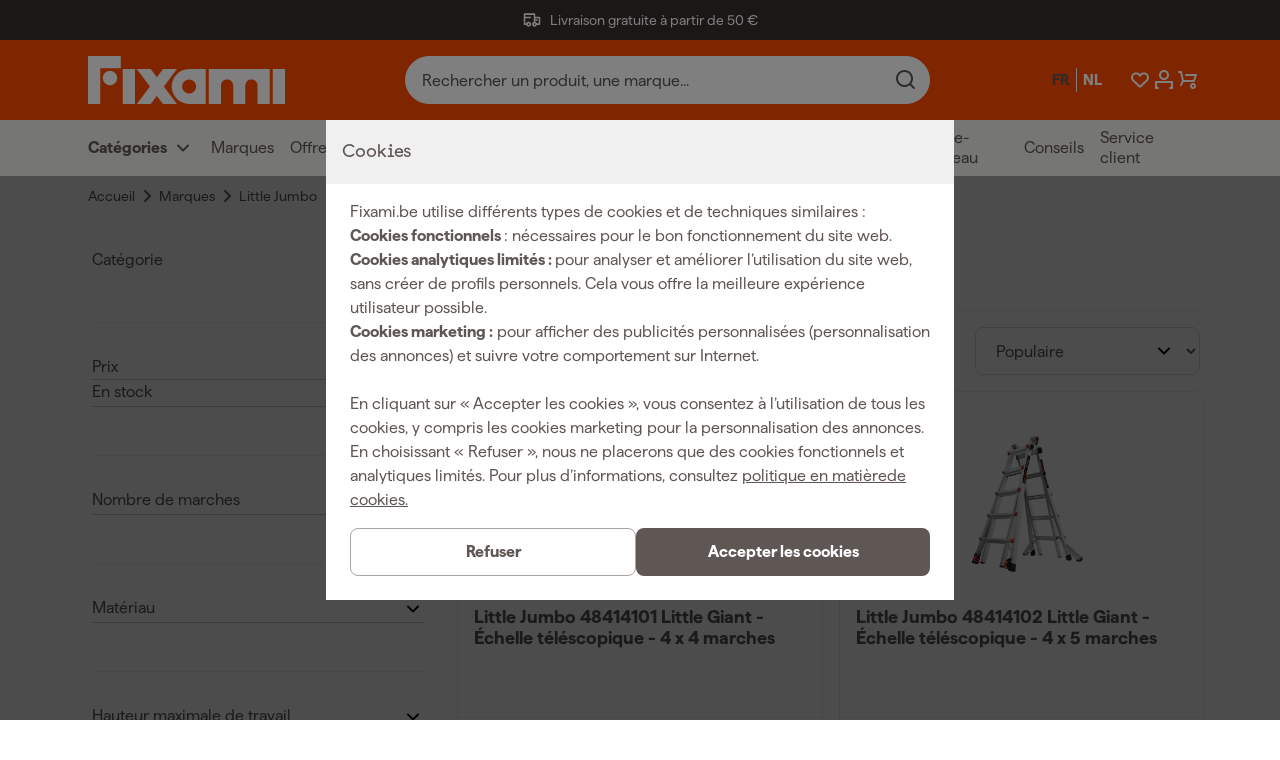

--- FILE ---
content_type: application/javascript; charset=UTF-8
request_url: https://www.fixami.be/_next/static/chunks/7919d7ca39190797.js
body_size: 17610
content:
;!function(){try { var e="undefined"!=typeof globalThis?globalThis:"undefined"!=typeof global?global:"undefined"!=typeof window?window:"undefined"!=typeof self?self:{},n=(new e.Error).stack;n&&((e._debugIds|| (e._debugIds={}))[n]="0f98b3d2-29a4-78d4-97ff-cb81001e5aa6")}catch(e){}}();
(globalThis.TURBOPACK||(globalThis.TURBOPACK=[])).push(["object"==typeof document?document.currentScript:void 0,637376,e=>{"use strict";var t=e.i(997053);e.s(["blockContentSpacingStyles",0,(e="MD")=>t.css`
  margin-bottom: ${({theme:t})=>t.SPACINGS[e]};
`,"blockSpacingStyles",0,(e="L")=>t.css`
  margin-bottom: ${({theme:t})=>t.SPACINGS[e]};
`,"blockTitleSpacingStyles",0,(e="MD")=>t.css`
  margin-bottom: ${({theme:t})=>t.SPACINGS[e]};
`])},155871,87188,784348,738872,e=>{"use strict";var t=e.i(997053),i=e.i(219206),a=e.i(637376);let n=(0,t.default)(i.default).withConfig({displayName:"block-heading__BlockHeading",componentId:"sc-2616347a-0"})`
  ${(0,a.blockTitleSpacingStyles)()};
`;e.s(["BlockHeading",0,n],87188);let l=t.default.div.withConfig({displayName:"block-content-wrapper__BlockContentWrapper",componentId:"sc-7f437fb-0"})`
  ${(0,a.blockContentSpacingStyles)()};
`;e.s(["BlockContentWrapper",0,l],784348);let o=t.default.div.withConfig({displayName:"block-wrapper__BlockWrapper",componentId:"sc-a947fe63-0"})`
  ${(0,a.blockSpacingStyles)()};
`;e.s(["BlockWrapper",0,o],738872),e.s([],155871)},259230,e=>{"use strict";var t=e.i(271645);let i=(0,t.createContext)({color:null,product:null,openColorPickerModal:!1,colorCollections:null,selectedColorCollection:null,setSelectedColorCollection:()=>{},setOpenColorPickerModal:()=>{},setSelectedColor:()=>{}});function a(){return(0,t.useContext)(i)}i.displayName="ProductDetailContext.Provider",e.s(["default",0,i,"useProductDetailContext",()=>a])},666099,e=>{"use strict";var t=e.i(271645);function i(e,i){let[{isInViewPort:a,wasInViewPort:n,count:l},o]=(0,t.useState)({isInViewPort:!1,wasInViewPort:!1,count:0}),s=(0,t.useRef)(i);return(0,t.useEffect)(()=>{s.current=i},[i]),(0,t.useEffect)(()=>{let t=new IntersectionObserver(e=>{let t=!!e[0]?.isIntersecting;o(e=>{t&&s.current();let i=t?e.count+1:e.count;return{isInViewPort:t,count:i,wasInViewPort:i>0}})});return e.current&&t.observe(e.current),()=>t.disconnect()},[e,e.current]),{isInViewPort:a,count:l,wasInViewPort:n}}e.s(["default",()=>i])},852259,e=>{"use strict";var t=e.i(997053);let i=t.default.span.withConfig({displayName:"style__StyledProductName",componentId:"sc-704369a4-0"})(({$isSmall:e,theme:{SPACINGS:i}})=>t.css`
    margin-top: ${i.XS};
    overflow: hidden;
    text-overflow: ellipsis;

    -webkit-line-clamp: 3;
    line-clamp: 3;
    -webkit-box-orient: vertical;
    word-break: break-word;
    display: -webkit-box;

    font-size: 18px;
    font-weight: 600;
    line-height: 21px;

    min-height: 6.3rem;
    ${e&&t.css`
      font-size: 16px;
      font-weight: 600;
      line-height: 18px;
      min-height: 5.4rem;
    `}
  `);e.s(["StyledProductName",0,i])},382705,e=>{"use strict";function t(e){return new Date(parseInt(e.substring(0,4),10),parseInt(e.substring(5,7),10)-1,parseInt(e.substring(8,10),10)+1)}e.s(["default",()=>t])},575050,e=>{"use strict";e.s(["default",0,"/images/misc/missing-image.svg"])},612725,e=>{"use strict";var t=e.i(801637);async function i(e,a={}){if(!e.length)return[];let{logFailures:n=!1,logContext:l="",mapFn:o,tag:s}=a,r=await Promise.allSettled(e),d=r.filter(e=>"fulfilled"===e.status);if(n){let e=r.filter(e=>"rejected"===e.status);e.length>0&&(0,t.default)({error:Error(`${e.length}/${r.length} promises failed${l?` in ${l}`:""}`),tag:s??"cms",extraInfo:{failCount:e.length,totalCount:r.length,context:l||void 0}})}return o?d.map(e=>o(e.value)):d.map(e=>e.value)}e.s(["allSettledAndGetSuccessful",()=>i])},64274,473470,e=>{"use strict";var t=e.i(843476),i=e.i(988985),a=e.i(997053),n=e.i(490078),l=e.i(244181);let o=a.default.div.withConfig({displayName:"style__StyledContainer",componentId:"sc-679b5366-0"})(({theme:{SPACINGS:e,COLOR:t}})=>a.css`
    & + & {
      margin-top: ${e.MD};
    }

    :hover {
      color: ${t.grey[0]};
    }
  `),s=(0,a.default)(n.default).withConfig({displayName:"style__StyledIcon",componentId:"sc-679b5366-1"})(({theme:{COLOR:e,TRANSITION:t}})=>a.css`
    position: absolute;
    left: 50%;
    top: 50%;
    transform: translate(-50%, -50%);
    fill: ${e.old.white};
    opacity: 0;
    transition: ${t.TRANSITION_EASE_IN_OUT} 0.2s;
  `),r=a.default.div.withConfig({displayName:"style__StyledCustomCheckbox",componentId:"sc-679b5366-2"})(({theme:{COLOR:e,BORDER_RADIUS:t,TRANSITION:i}})=>a.css`
    position: absolute;
    left: 0;
    top: 0;
    width: 2.4rem;
    height: 2.4rem;
    border: 1px solid ${e.old.metalGrey};
    border-radius: ${t.SM};
    transition: ${i.TRANSITION_EASE_IN_OUT} 0.2s;
    background-color: ${e.old.white};
  `),d=a.default.label.withConfig({displayName:"style__StyledLabel",componentId:"sc-679b5366-3"})(({theme:{SPACINGS:e}})=>a.css`
    position: relative;
    cursor: pointer;
    padding-left: ${e.XL};
    display: block;
  `),c=a.default.input.withConfig({displayName:"style__StyledCheckbox",componentId:"sc-679b5366-4"})(({theme:{COLOR:e}})=>a.css`
    position: fixed;
    overflow: hidden;
    opacity: 0;
    height: 0;
    width: 0;

    &:focus {
      + ${r} {
        border-color: ${e.blue.medium};
        border-width: 2px;
      }
    }

    &:checked {
      + ${r} {
        border-color: ${e.blue.medium};
        background-color: ${e.blue.medium};

        ${s} {
          opacity: 1;
        }
      }
    }

    &:disabled {
      &:not(:checked) {
        + ${r} {
          border-color: ${e.grey[600]};
          background-color: ${e.grey[800]};
          color: ${e.grey[600]};

          ${s} {
            opacity: 0;
          }

          &:hover {
            cursor: ${e.grey[800]};
          }
        }
      }
    }
  `),m=(0,a.default)(l.default).withConfig({displayName:"style__StyledSubTitle",componentId:"sc-679b5366-5"})(({theme:{COLOR:e,FONT:t,SPACINGS:i}})=>a.css`
    color: ${e.old.grey05};
    font-family: ${t.FONT_PRIMARY};
    margin-left: ${i.XXS};
    display: inline;
  `);e.s(["StyledCheckbox",()=>c,"StyledContainer",()=>o,"StyledCustomCheckbox",()=>r,"StyledIcon",()=>s,"StyledLabel",()=>d,"StyledSubTitle",()=>m],473470);var u=e.i(780330);function p({title:e,subtitle:a,description:n,isAlternative:l,notBoldParagraph:p,className:h,id:f,value:y="",errorMessage:g,...x}){return(0,t.jsxs)(o,{className:h,children:[(0,t.jsxs)(d,{htmlFor:f,children:[(0,t.jsx)(c,{type:"checkbox",id:f,value:y,...x}),(0,t.jsx)(r,{children:(0,t.jsx)(s,{name:"check"})}),(0,t.jsxs)(u.default,{type:p?"BODY":"BODY_BOLD",children:[e," ",a&&(0,t.jsx)(m,{type:"BODY",children:a})]}),n&&(0,t.jsx)(i.StyledDescription,{isAlternative:l,children:n})]}),g]})}e.s(["default",()=>p],64274)},482820,(e,t,i)=>{var a=e.r(333141);t.exports=function(e,t,i){var n=null==e?void 0:a(e,t);return void 0===n?i:n}},444802,e=>{"use strict";var t=e.i(440254);let i=(0,t.cubicBezier)(.45,0,.55,1),a=(0,t.cubicBezier)(.65,0,.35,1);e.s(["parseDurationToMs",0,e=>{if("string"!=typeof e)return 0;let t=e.match(/^([\d.]+)(s|ms)$/);if(!t)return 0;let i=parseFloat(t[1]);return"s"===t[2]?1e3*i:i},"smoothEaseInOut",0,i,"swiftEaseInOut",0,a])},980783,e=>{e.v({className:"matter_23d7893-module__JaEGNq__className",variable:"matter_23d7893-module__JaEGNq__variable"})},596569,e=>{e.v({className:"documan_e0627d0e-module__EGl76a__className",variable:"documan_e0627d0e-module__EGl76a__variable"})},13607,e=>{"use strict";var t=e.i(980783);let i={className:t.default.className,style:{fontFamily:"'matter', 'matter Fallback', Matter, Arial, Helvetica, sans-serif"}};null!=t.default.variable&&(i.variable=t.default.variable);var a=e.i(596569);let n={className:a.default.className,style:{fontFamily:"'documan', 'documan Fallback', Documan, Arial, Helvetica, sans-serif"}};null!=a.default.variable&&(n.variable=a.default.variable),e.s([],824449),e.i(824449),e.s(["documan",0,n,"matter",0,i],13607)},885543,e=>{"use strict";var t=e.i(843476),i=e.i(271645),a=e.i(846932),n=e.i(174080),l=e.i(444802);let o={visible:{opacity:1,display:"flex",transition:{when:"afterChildren",duration:.3}},hidden:{opacity:0,transition:{when:"afterChildren",duration:.3},transitionEnd:{display:"none"}},visibleCookie:{opacity:1,display:"flex"}},s={visible:{opacity:1,display:"flex",transition:{when:"beforeChildren",duration:.3,delayChildren:.4}},hidden:{opacity:0,transitionEnd:{display:"none"},transition:{when:"afterChildren",duration:.3}},visibleCookie:{opacity:1,display:"flex"}},r={hidden:{opacity:0,y:"2%",x:0,transition:{ease:l.swiftEaseInOut,when:"afterChildren",duration:.3}},visible:{opacity:1,y:0,x:0,transition:{ease:l.swiftEaseInOut,when:"beforeChildren",duration:.3}},hiddenSidebar:{opacity:1,y:0,x:"100%",transition:{ease:l.swiftEaseInOut,when:"afterChildren",duration:.3}},visibleSidebar:{opacity:1,y:0,x:0,transition:{ease:l.swiftEaseInOut,when:"beforeChildren",duration:.3}},visibleCookie:{opacity:1,x:0,y:0}};var d=e.i(56634),c=e.i(490078),m=e.i(402415),u=e.i(219206),p=e.i(696028),h=e.i(165523);let f="1"===e.i(167225).default.env.IS_STORYBOOK,y={variable:"--font-matter",className:"",style:{fontFamily:"var(--font-matter)"}},g={variable:"--font-documan",className:"",style:{fontFamily:"var(--font-documan)"}};if(!f){let t=e.r(13607);y=t.matter,g=t.documan}let x=a.motion.create(d.StyledModalContainer),w=a.motion.create(d.StyledModalOverlay);e.s(["default",0,function({title:e,children:a,isOpen:l,onClose:f,hasCloseButton:$=!0,isSidebar:b,sidebarWidth:v,isSmall:_,canClickOutsideModal:S=!0,isCookiesModal:C=!1,isFullscreen:I=!1,isColorPicker:T,headerColor:A,zIndex:E}){let[N,L]=(0,i.useState)(!1),{useHasAcceptedCookies:O}=(0,p.default)(),P=O();(0,i.useEffect)(()=>{let e=window.matchMedia(`(max-width: ${h.default.LAYOUT_BREAKPOINT.TABLET_PORTRAIT}px)`),t=e=>{L(e.matches)};return e.addEventListener("change",t),L(e.matches),()=>{e.removeEventListener("change",t)}},[]),(0,i.useEffect)(()=>{let{body:e}=document;return e&&(e.style.overflow=l||!P?"hidden":"auto"),()=>{e&&(e.style.overflow="auto")}},[P,l]);let j=N?"hiddenSidebar":"hidden";l&&(j=N?"visibleSidebar":"visible");let k="hidden",B="hidden",M="visible",D="hidden";return N&&!C?k="hiddenSidebar":C&&!P&&(k="visibleCookie",B="visibleCookie",M="visibleCookie",j="visibleCookie",D="visibleCookie"),(0,t.jsx)(m.default,{children:l&&(0,n.createPortal)((0,t.jsx)("div",{className:`${y.variable} ${g.variable}`,children:(0,t.jsxs)(d.StyledModalWrapper,{variants:o,initial:B,animate:l?"visible":"hidden","aria-modal":"true",role:"dialog","data-testid":"modal-wrapper",$zIndex:E,children:[(0,t.jsx)(w,{variants:s,initial:D,animate:l?M:"hidden",onClick:()=>{S&&f(!0)}}),(0,t.jsxs)(x,{initial:k,animate:j,variants:r,$isSidebar:b,$sidebarWidth:v,$isSmall:_,$isFullscreen:I,children:[!T&&(0,t.jsxs)(d.StyledModalHeader,{$isColorPicker:T,$headerColor:A,children:[e&&(0,t.jsx)(u.default,{type:"HEADING_4",children:e}),$&&(0,t.jsx)(d.StyledCloseButton,{type:"button","aria-label":"close modal",onClick:()=>f(!0),"data-testid":"close-modal-button",children:(0,t.jsx)(c.default,{name:"close"})})]}),(0,t.jsx)(d.StyledModalContent,{children:a})]})]})}),document.body)})}],885543)},624046,e=>{"use strict";var t=e.i(673560);e.s(["mutate",()=>t.j])},989267,e=>{"use strict";var t=e.i(271645),i=e.i(11),a=e.i(233100),n=e.i(987925);e.s(["default",0,function(){let{formatNumber:e,formatNumberToParts:l}=(0,i.useIntl)(),{appContext:o}=(0,n.useAppContext)(),s=(0,a.default)();return(0,t.useCallback)((t=0,i)=>{let{showZeroValue:a=!1,showCurrencySymbol:n=!1,formatAsParts:r=!1}=i||{};if(0===t&&!a)return s("free");let d={currency:o.shopwareConfigClient.currency,style:n?"currency":void 0,minimumFractionDigits:2,maximumFractionDigits:2};return r?l(t,d):e(t,d)},[e,l,s,o.shopwareConfigClient.currency])}])},12902,e=>{"use strict";e.s(["calculateDeliveryDate",0,({deliveryTime:e,orderDate:t,formatted:i=!1})=>{let a,n,l=t?new Date(t):new Date,o=5===l.getUTCDay()&&1===e;l.setUTCHours(0,0,0,0);let s=o?(l.setUTCDate(l.getUTCDate()+1),l):(n=(a=new Date(l.getTime())).getDay(),a.setDate(a.getDate()+e+(6===n?2:+!n)+2*Math.floor((e-1+(n%6||1))/5)),a);return i?s?.toLocaleDateString("en-GB")?.replaceAll("/","-"):s.toISOString()}],12902)},176715,e=>{"use strict";var t=e.i(843476),i=e.i(997053),a=e.i(244181);let n=(0,i.default)(a.default).withConfig({displayName:"style__SelectedColorParagraph",componentId:"sc-7b6c9e9c-0"})(()=>i.css`
    word-break: break-all;
    display: inline;
  `),l=i.default.div.withConfig({displayName:"style__SelectedColorNameWrapper",componentId:"sc-7b6c9e9c-1"})(({theme:{SPACINGS:e}})=>i.css`
    display: inline-block;
    min-height: ${e.L};
  `),o=(0,i.default)(a.default).withConfig({displayName:"style__SelectedColorName",componentId:"sc-7b6c9e9c-2"})(({$color:e,$isCompact:t,theme:{SPACINGS:a,FONT_SIZE:n,COLOR:l,Z_INDEX:o}})=>i.css`
    padding-left: ${a.L};
    position: relative;

    ${t&&i.css`
      font-size: ${n.SM};
    `}

    &::before {
      content: '';
      position: absolute;
      width: ${a.MD};
      height: ${a.MD};
      border-radius: 50%;
      border: 1px solid ${l.old.grey05};
      z-index: ${o.ELEMENT};
      margin-top: ${a.XS};
      left: ${a.XS};
      background-color: ${e};
    }
  `);var s=e.i(233100);function r({colorValue:e,colorName:i,isCompact:a}){let r=(0,s.default)();return(0,t.jsxs)(t.Fragment,{children:[a?null:(0,t.jsx)(n,{children:r("pdp.shoppingModal.confirmation.selected.color")}),(0,t.jsx)(l,{children:(0,t.jsx)(o,{$color:e,$isCompact:a,children:i})})]})}e.s(["SelectedColor",()=>r],176715)},944998,e=>{"use strict";var t=e.i(856113);function i({exp_id:e,exp_label:i,exp_variant:a,product_ids:n}){(0,t.pushBloomreachEvent)({name:"exp_action",eventData:{exp_id:e,label:i,variant:a,product_ids:n}})}e.s(["pushBloomreachExpActionEvent",()=>i])},314339,e=>{"use strict";var t=e.i(271645),i=e.i(231206),a=e.i(215432),n=e.i(752132),l=e.i(944998);e.s(["useCreateExpEventCb",0,({experimentName:e,label:o,condition:s=!0,uniqueEvent:r,productIds:d})=>{let{userExperiment:c}=(0,a.useExperiment)(e),{useTriggeredUniqueEvents:m,useSetTriggeredUniqueEvent:u}=(0,n.default)(),p=m(),h=u(),f=!!r&&p.includes(r);return(0,t.useCallback)(()=>{if(c?.active&&s&&!f){let e=(0,i.getExperimentActionEventData)(c,o);(0,l.pushBloomreachExpActionEvent)({exp_id:e.id,exp_label:e.label,exp_variant:e.variant,product_ids:d}),r&&h(r)}},[c,s,f,o,d,r,h])}])},847242,e=>{"use strict";var t=e.i(271645),i=e.i(270806),a=e.i(991081);e.s(["default",0,()=>{let e=(0,t.useContext)(a.StoreContext)?.["google-analytics-state"];if(!e)throw Error("useGaState() can only be used when the store is supplied through context.");return{...(0,i.createSelectorHooks)(e)}}])},107146,e=>{"use strict";var t=e.i(754257);async function i({type:e,productId:i,locale:a,quantity:n}){try{let l=await t.nextApiClient.post("/cart",{type:e,productId:i,quantity:n,locale:a},{headers:{"Content-Type":"application/json"}});return await l.data}catch(e){return null}}e.s(["default",()=>i])},686528,e=>{"use strict";var t=e.i(12902);let i=e=>{if(/\b\d{1,2}-\d{1,2}-\d{4}\b/.test(e)){let t=e.split(" ").pop()??"",i=e.lastIndexOf(" ");return{firstPart:e.substring(0,i),date:t}}return{firstPart:e}};e.s(["useCalculateProductDeliveryTimes",0,(e,a,n,l=!1,o,s=!1,r,d,c="nl-NL")=>e.map(e=>{let{deliveryTimeSnippetKey:m,deliveryTime:u,deliveryTimeType:p,isPallet:h,availableFromDate:f}=e;if(f){let e=new Date(f).toLocaleDateString(c).replaceAll("/","-"),t=a("product.availableFrom",{date:e});return{snippet:t,formattedSnippet:i(t),deliveryTimeType:p,estimatedDeliveryDate:e}}let y=h?d:r,g=h?2:1,x=h?o:n;if(!x){let e=y?a(`product.availability.${y.day}.later`):"";return{snippet:e,formattedSnippet:i(e),deliveryTimeType:p,estimatedDeliveryDate:(0,t.calculateDeliveryDate)({deliveryTime:g,formatted:!0})}}if("soon"===p){let e=(0,t.calculateDeliveryDate)({deliveryTime:u??g,formatted:!0}),n=a(m,{date:e});return{snippet:n,formattedSnippet:i(n),formattedDate:e,deliveryTimeType:p,estimatedDeliveryDate:e}}if("notAvailable"===p){let e=a(m);return{snippet:e,formattedSnippet:i(e),deliveryTimeType:p,estimatedDeliveryDate:void 0}}let w=a((h?s:l)?`product.availability.${x.day}.later`:`product.availability.${x.day}.sameDay`);return{snippet:w,formattedSnippet:i(w),deliveryTimeType:p,estimatedDeliveryDate:(0,t.calculateDeliveryDate)({deliveryTime:g,formatted:!0})}})],686528)},349704,e=>{"use strict";var t=e.i(271645),i=e.i(138482),a=e.i(699296);function n({customerId:e,customerLoginStatus:t,products:n,lineItems:l,itemsCartList:o,currency:s,value:r,coupon:d,toCheckoutOrigin:c,categoryCode:m="",customerType:u}){if(l){let p={event:"begin_checkout",user_id:e,customer_type:u,customer_login_status:t,currency:s,ecommerce:{items:(0,a.default)({products:n,lineItems:l,itemsCartList:o,category_code:m}),currency:s,value:r,coupon:d},category_code:m,method:c};(0,i.default)(p)}}var l=e.i(987925),o=e.i(659096),s=e.i(426173),r=e.i(847242);e.i(911448);var d=e.i(811337);e.s(["useDeliveryPaymentGa",0,({cart:e,toCheckoutOrigin:i})=>{let a=e?.price?.subTotalPrice?.net??0,{customer:c}=(0,o.default)(),{appContext:m}=(0,l.useAppContext)(),{useItemsCartList:u}=(0,r.default)(),p=u(),h=(0,s.default)(),f=e?.lineItems?.find(e=>"promotion"===e.type)?.name??"";(0,t.useEffect)(()=>{i&&n({customerId:c?.id??"",customerLoginStatus:(0,d.getCustomerLoginStatus)(c),lineItems:e?.lineItems??[],itemsCartList:p,coupon:f,currency:m.shopwareConfigClient.currency,value:a??0,toCheckoutOrigin:i,customerType:h})},[a,n,i])}],349704)},405129,e=>{"use strict";var t=e.i(843476),i=e.i(997053),a=e.i(846932);e.i(652168);var n=e.i(856817);let l=(0,i.default)(a.motion.div).withConfig({displayName:"style__StyledContainer",componentId:"sc-8bfa8c22-0"})`
  position: relative;
  display: inline-block;
`,o=(0,i.default)(n.Row).withConfig({displayName:"style__StyledCenteredLoaderRow",componentId:"sc-8bfa8c22-1"})(({theme:{SPACINGS:e}})=>i.css`
    justify-content: center;
    width: 100%;
    margin: ${e.MD} 0;
  `);var s=e.i(490078),r=e.i(700771);function d({size:e,color:a}){let{COLOR:n}=(0,i.useTheme)();return(0,t.jsx)(l,{animate:{rotate:120},transition:{type:"inertia",mass:5,stiffness:100,duration:1,repeat:1/0,repeatType:"reverse",repeatDelay:.5},children:(0,t.jsx)(s.default,{name:"nut",size:e||r.ICON_SIZES.MD,color:a||n.old.black})})}function c(){return(0,t.jsx)(o,{children:(0,t.jsx)(d,{})})}e.s(["CenteredLoader",()=>c,"default",0,d],405129)},704905,414717,e=>{"use strict";var t=e.i(997053);let i=({theme:{COLOR:e,TYPOGRAPHY:i},size:a="H1",color:n=e.old.black})=>t.css`
  ${i[a]};
  color: ${n};
`,a=t.default.h1.withConfig({displayName:"style__H1",componentId:"sc-b063ca68-0"})(i),n=t.default.h2.withConfig({displayName:"style__H2",componentId:"sc-b063ca68-1"})(i);n.defaultProps={size:"H2"};let l=t.default.h3.withConfig({displayName:"style__H3",componentId:"sc-b063ca68-2"})(i);l.defaultProps={size:"H3"};let o=t.default.h4.withConfig({displayName:"style__H4",componentId:"sc-b063ca68-3"})(i);o.defaultProps={size:"H4"};let s=t.default.h5.withConfig({displayName:"style__H5",componentId:"sc-b063ca68-4"})(i);s.defaultProps={size:"H5"};let r=t.default.p.withConfig({displayName:"style__P",componentId:"sc-b063ca68-5"})(({theme:{TYPOGRAPHY:e},color:i})=>t.css`
    ${e.P};
    color: ${i};
  `),d=t.default.q.withConfig({displayName:"style__Q",componentId:"sc-b063ca68-6"})(({theme:{TYPOGRAPHY:e},color:i})=>t.css`
    ${e.Q};
    color: ${i};
  `),c=t.default.strong.withConfig({displayName:"style__Strong",componentId:"sc-b063ca68-7"})(({theme:{TYPOGRAPHY:e},color:i})=>t.css`
    ${e.P};
    ${e.Strong};
    color: ${i};
  `),m=t.default.small.withConfig({displayName:"style__Small",componentId:"sc-b063ca68-8"})(({theme:{TYPOGRAPHY:e},color:i})=>t.css`
    ${e.P};
    ${e.Small};
    color: ${i};
  `),u=t.default.a.withConfig({displayName:"style__A",componentId:"sc-b063ca68-9"})(({theme:{TYPOGRAPHY:e},color:i})=>t.css`
    ${e.P};
    ${e.A};
    color: ${i};
  `);e.s(["A",()=>u,"H1",()=>a,"H2",()=>n,"H3",()=>l,"H4",()=>o,"H5",()=>s,"P",()=>r,"Q",()=>d,"Small",()=>m,"Strong",()=>c],414717),e.s([],704905)},900466,901830,e=>{"use strict";var t=e.i(843476),i=e.i(271645),a=e.i(997053),n=e.i(490078),l=e.i(174080),o=e.i(3401);let s="10px",r=a.default.div.withConfig({displayName:"style__StyledTooltipContainer",componentId:"sc-1144044d-0"})`
  position: relative;
  display: block;
  overflow: visible;
`,d=(0,a.default)(o.default).withConfig({displayName:"style__StyledTextLink",componentId:"sc-1144044d-1"})(({theme:{COLOR:e,SPACINGS:t}})=>a.css`
    padding: ${t.SM};
    color: ${e.old.black};
    &:hover {
      color: ${e.old.grey05};
    }
    &:active,
    &:focus {
      color: ${e.old.grey05};
      > span {
        fill: ${e.old.grey05};
      }
    }
  `),c=a.default.div.withConfig({displayName:"style__StyledTooltipBox",componentId:"sc-1144044d-2"})(({theme:{COLOR:e,SPACINGS:t},$position:i,$width:n,$visible:l,$zIndex:o})=>a.css`
    position: fixed;
    background-color: ${e.old.white};
    padding: ${t.MD};
    white-space: normal;
    z-index: ${o||1};
    opacity: ${+!!l};
    height: ${l?"auto":"0"};
    visibility: ${l?"visible":"hidden"};
    pointer-events: ${l?"auto":"none"};
    transition: opacity 0.3s;
    max-width: ${n};
    width: fit-content;
    overflow: visible;
    box-shadow: 2px 2px 16px 0 rgba(0, 0, 0, 0.25);

    &::after {
      content: '';
      position: absolute;
      border-style: solid;
      border-color: transparent;
    }

    ${i.startsWith("top")&&a.css`
      &::after {
        bottom: -${"9px"};
        border-top-color: ${e.old.white};
      }
    `}

    ${i.startsWith("bottom")&&a.css`
      &::after {
        top: -${"9px"};
        border-bottom-color: ${e.old.white};
      }
    `}

    // Left alignment
    ${("top-left"===i||"bottom-left"===i)&&a.css`
      left: 0;
      &::after {
        right: 0;
        border-width: ${i.startsWith("top")?`${s} 0 0 ${s}`:`0 0 ${s} ${s}`};
      }
    `}

    // Right alignment
    ${("top-right"===i||"bottom-right"===i)&&a.css`
      right: 0;
      &::after {
        left: 0;
        border-width: ${i.startsWith("top")?`${s} ${s} 0 0`:`0 ${s} ${s} 0`};
      }
    `}

    // Center alignment
    ${("top-center"===i||"bottom-center"===i)&&a.css`
      left: 50%;
      &::after {
        left: 50%;
        transform: translateX(-50%);
        border-width: ${i.startsWith("top")?`${s} ${s} 0 ${s}`:`0 ${s} ${s} ${s}`};
      }
    `}

    // Right positions - tooltip appears on RIGHT side of trigger
    ${i.startsWith("right")&&a.css`
      &::after {
        left: -${"9px"};
        top: ${"right-top"===i?"auto":"right-bottom"===i?"0":"50%"};
        bottom: ${"right-bottom"===i?"auto":"right-top"===i?"0":"auto"};
        transform: ${"right-top"===i||"right-bottom"===i?"none":"translateY(-50%)"};
        border-width: ${"right-top"===i?`${s} ${s} 0 0`:"right-bottom"===i?`0 ${s} ${s} 0`:`${s} ${s} ${s} 0`};
        border-right-color: ${e.old.white};
      }
    `}

    & > ${d} {
      position: absolute;
      top: 0;
      right: 0;
    }
  `);var m=e.i(912076),u=e.i(700771);let p=(0,a.default)(({content:e,trigger:n,position:o,children:s,onClick:p,closeButton:h=!1,className:f,width:y,size:g,zIndex:x,dataTestId:w})=>{let[$,b]=(0,i.useState)(!1),[v,_]=(0,i.useState)({top:0,left:0}),S=(0,i.useRef)(null),C=(0,i.useRef)(null),[I,T]=(0,i.useState)(null),{LAYOUT:A,SPACINGS:E,COLOR:N}=(0,a.useTheme)(),L=(0,m.useMediaQuery)(`(max-width: ${A.LAYOUT_BREAKPOINT.TABLET_PORTRAIT}px)`);(0,i.useEffect)(()=>{if("click"!==n)return;let e=e=>{S.current&&!S.current.contains(e.target)&&(b(!1),p?.(!1))};return document.addEventListener("mousedown",e),()=>document.removeEventListener("mousedown",e)},[p,n]);let O=e=>{let t;return e?"auto"===(t=window.getComputedStyle(e).getPropertyValue("overflow-y"))||"scroll"===t?e:O(e.parentElement):null};(0,i.useEffect)(()=>{let e=()=>{let e;(()=>{if(!C.current||!S.current||!$)return;let e=C.current.getBoundingClientRect(),t=S.current.getBoundingClientRect(),i=parseInt("9px"),a=window.innerWidth,n=window.innerHeight,l={top:{top:Math.max(16,e.top-t.height-i),left:{left:Math.max(16,Math.min(a-t.width-16,e.left+e.width/2-t.width)),right:Math.max(16,Math.min(a-t.width-16,e.left+e.width/2)),center:Math.max(16,Math.min(a-t.width-16,e.left+(e.width-t.width)/2))}},bottom:{top:Math.min(n-t.height-16,e.bottom+i),left:{left:Math.max(16,Math.min(a-t.width-16,e.left+e.width/2-t.width)),right:Math.max(16,Math.min(a-t.width-16,e.left+e.width/2)),center:Math.max(16,Math.min(a-t.width-16,e.left+(e.width-t.width)/2))}},left:{top:{top:Math.max(16,e.top+e.height/2-t.height),bottom:Math.min(n-t.height-16,e.top+e.height/2)},left:Math.max(16,e.left-t.width-i)},right:{top:{top:Math.max(16,e.top+e.height/2-t.height),bottom:Math.min(n-t.height-16,e.top+e.height/2)},left:Math.min(a-t.width-16,e.right+i)}},[s,r]=o.split("-");_({top:"top"===s||"bottom"===s?l[s].top:l[s].top[r],left:"top"===s||"bottom"===s?l[s].left[r]:l[s].left})})(),!C.current||!$||(e=C.current.getBoundingClientRect()).top>=0&&e.left>=0&&e.bottom<=window.innerHeight&&e.left<=window.innerWidth||(b(!1),"click"===n&&p?.(!1))};if($&&C.current){e();let t=O(C.current);return t&&t.addEventListener("scroll",e),window.addEventListener("resize",e),window.addEventListener("scroll",e),()=>{t&&t.removeEventListener("scroll",e),window.removeEventListener("resize",e),window.removeEventListener("scroll",e)}}},[$,o]),(0,i.useEffect)(()=>{T(document.getElementById("page-wrapper")||document.body)},[]);let P=()=>{b(!1),"click"===n&&p?.(!1)},j="click"===n?{onClick:e=>{e.stopPropagation();let t=!$;b(t),"click"===n&&p?.(t)}}:{onMouseEnter:()=>{b(!0),"click"===n&&p?.(!0)},onMouseLeave:P};return(0,t.jsxs)(t.Fragment,{children:[(0,t.jsx)(r,{...j,ref:C,"data-testid":w||"info-tooltip-container",children:s}),I&&l.default.createPortal((0,t.jsxs)(c,{$position:o,$visible:$,$width:L?`calc(100vw - ${E.XL})`:y?y:g?({"desktop-big":"540px","desktop-small":"440px",mobile:"328px"})[g]:void 0,$zIndex:x,className:f,ref:S,style:{position:"fixed",top:`${v.top}px`,left:`${v.left}px`},children:[h&&"click"===n&&(0,t.jsx)(d,{iconSize:u.ICON_SIZES.MD,icon:"close",iconColor:N.old.black,"aria-label":"Close tooltip",onClick:P}),e]}),I)]})}).withConfig({displayName:"style__StyledTooltip",componentId:"sc-2c491cc4-0"})(({theme:{LAYOUT:e}})=>a.css`
    position: absolute;

    @media (max-width: ${e.LAYOUT_BREAKPOINT.TABLET_PORTRAIT}px) {
      width: 350px;
    }

    @media (max-width: ${e.LAYOUT_BREAKPOINT.MOBILE_LARGE}px) {
      width: 250px;
    }
  `),h=a.default.div.withConfig({displayName:"style__StyledTooltipContent",componentId:"sc-2c491cc4-1"})(({theme:{TYPOGRAPHY:e}})=>a.css`
    ${e.BODY_SMALL};
    display: flex;
    flex-direction: column;
    word-break: break-word;
    overflow: hidden;
  `),f=a.default.span.withConfig({displayName:"style__StyledTooltipHeader",componentId:"sc-2c491cc4-2"})(({theme:{TYPOGRAPHY:e}})=>a.css`
    ${e.BODY_SMALL_BOLD};
  `),y=(0,a.default)(n.default).withConfig({displayName:"style__StyledIcon",componentId:"sc-2c491cc4-3"})(({$clickable:e=!1})=>a.css`
    cursor: ${e?"pointer":"default"};
  `);e.s(["StyledIcon",()=>y,"StyledTooltip",()=>p,"StyledTooltipContent",()=>h,"StyledTooltipHeader",()=>f],901830),e.s(["default",0,({header:e,text:n,position:l="top-right",size:o="desktop-small",width:s,zIndex:r,dataTestId:d,onClick:c})=>{let[m,u]=(0,i.useState)(!1),g=(0,a.useTheme)();return(0,t.jsx)(p,{content:(0,t.jsxs)(h,{children:[e&&(0,t.jsx)(f,{children:e}),n]}),size:o,width:s,trigger:"click",position:l,onClick:e=>{u(e),c&&e&&c()},zIndex:r,dataTestId:d,children:(0,t.jsx)(y,{name:m?"close-light":"info",size:g.ICON_SIZES.MD,$clickable:!0})})}],900466)},636262,e=>{"use strict";e.s(["default",0,"/images/misc/missing-image.svg"])},350809,433737,e=>{"use strict";var t=e.i(843476),i=e.i(271645),a=e.i(846932),n=e.i(997053),l=e.i(577083),o=e.i(490078),s=e.i(567815);let r=n.default.div.withConfig({displayName:"style__StyledAccordion",componentId:"sc-cfc30694-0"})(({$isTiled:e,$isOpen:t,theme:{BORDER_RADIUS:i,COLOR:a}})=>n.css`
    width: 100%;

    ${e&&n.css`
      border: 1px solid ${a.old.grey03};
      border-radius: ${i.MD};
      overflow: hidden;
      box-sizing: border-box;

      ${t&&n.css`
        border: 2px solid ${a.old.black};
        color: ${a.grey[0]};
      `};
    `}
  `),d=n.default.button.withConfig({displayName:"style__StyledAccordionButton",componentId:"sc-cfc30694-1"})(({$isActive:e,$isTiled:t,theme:{COLOR:i,LAYOUT:a}})=>n.css`
    display: flex;
    justify-content: space-between;
    align-items: center;
    width: 100%;
    text-align: left;
    ${t?n.css`
          padding: ${a.LAYOUT_GRID_GAP.MOBILE}px;
        `:n.css`
          padding: ${a.LAYOUT_GRID_GAP.MOBILE}px 0;
        `}

    ${e&&!t&&n.css`
      border-bottom: 1px solid ${i.old.grey03};
    `}
  `),c=n.default.span.withConfig({displayName:"style__StyledAccordionLabel",componentId:"sc-cfc30694-2"})(({$isOpen:e,$isBold:t,theme:{TYPOGRAPHY:i}})=>n.css`
    ${i.BODY}

    ${(e||t)&&n.css`
      ${i.BODY_BOLD}
    `}
  `),m=(0,n.default)(o.default).withConfig({displayName:"style__StyledAccordionIcon",componentId:"sc-cfc30694-3"})(({theme:{SPACINGS:e,ICON_SIZES:t}})=>n.css`
    height: ${t.LG};
    padding-right: ${e.MD};
  `),u=(0,n.default)(o.default).withConfig({displayName:"style__StyledAccordionCaret",componentId:"sc-cfc30694-4"})(({theme:{COLOR:e}})=>n.css`
    fill: ${e.old.black};
    display: flex;
  `),p=(0,n.default)(a.motion.div).withConfig({displayName:"style__StyledAccordionBody",componentId:"sc-cfc30694-5"})`
  overflow: hidden;
`,h=n.default.div.withConfig({displayName:"style__StyledAccordionContainer",componentId:"sc-cfc30694-6"})(({$isTiled:e,$isHalf:t,theme:{SPACINGS:i,LAYOUT:a}})=>n.css`
    padding-top: ${i.MD};

    ${e&&n.css`
      margin-bottom: ${i.MD};
      padding: 0 ${a.LAYOUT_GRID_GAP.MOBILE}px;
    `}

    ${t&&n.css`
      display: flex;
      flex-wrap: wrap;
    `}
  `),f=n.default.div.withConfig({displayName:"style__ChoiceContainer",componentId:"sc-cfc30694-7"})(({theme:{SPACINGS:e,COLOR:t}})=>n.css`
    display: flex;
    align-items: center;
    background: ${t.old.grey02};
    padding: ${e.SM} ${e.MD};
    ${s.default} {
      flex: 1;
    }
  `),y=n.default.div.withConfig({displayName:"style__Choices",componentId:"sc-cfc30694-8"})(({theme:{SPACINGS:e}})=>n.css`
    display: flex;
    gap: ${e.SM};
  `),g=(0,n.default)(l.default).withConfig({displayName:"style__ChoiceButton",componentId:"sc-cfc30694-9"})(({theme:{SPACINGS:e}})=>n.css`
    padding: ${e.SM} ${e.L};
  `);e.s(["ChoiceButton",()=>g,"ChoiceContainer",()=>f,"Choices",()=>y,"StyledAccordion",()=>r,"StyledAccordionBody",()=>p,"StyledAccordionButton",()=>d,"StyledAccordionCaret",()=>u,"StyledAccordionContainer",()=>h,"StyledAccordionIcon",()=>m,"StyledAccordionLabel",()=>c],433737);var x=e.i(244181),w=e.i(233100),$=e.i(444802);e.s(["default",0,function({title:e,icon:a,isActive:n=!1,isHalf:l=!1,children:o,className:s,isTiled:b=!1,hasChoice:v=!1,initialState:_=!1,boldTitle:S=!1,...C}){let[I,T]=(0,i.useState)(_),A=(0,w.default)();(0,i.useEffect)(()=>{n?_||T(!1):T(!0)},[n,_]);let E={initial:I?"open":"collapsed",animate:I?"open":"collapsed",variants:{open:{opacity:1,height:"auto"},collapsed:{opacity:0,height:0}},transition:{ease:$.smoothEaseInOut,duration:.4}};return(0,t.jsxs)(r,{...C,className:`${s??""} ${I?"expanded":""}`,$isTiled:b,$isOpen:I,children:[(0,t.jsxs)(d,{type:"button",onClick:()=>{n&&T(!I)},$isActive:n,$isTiled:b,"aria-expanded":I,children:[(0,t.jsxs)(c,{$isBold:S,$isActive:n,$isTiled:b,$isOpen:I,children:[a&&(0,t.jsx)(m,{name:a}),e]}),n&&(0,t.jsx)(u,{name:I?"caret-up":"caret-down"})]}),(0,t.jsxs)(p,{...E,children:[(0,t.jsx)(h,{$isHalf:l,$isTiled:b,children:o}),v&&(0,t.jsxs)(f,{children:[(0,t.jsx)(x.default,{type:"BODY_SMALL_BOLD",children:A("faq.question.useful")}),(0,t.jsxs)(y,{children:[(0,t.jsx)(g,{isQuaternary:!0,label:A("yes")}),(0,t.jsx)(g,{isQuaternary:!0,label:A("no")})]})]})]})]})}],350809)},689403,e=>{"use strict";var t=e.i(843476),i=e.i(653145),a=e.i(988985),n=e.i(64274);e.s(["default",0,function({name:e,title:l,description:o,required:s,registerOptions:r={},validationMessage:d,onChange:c,value:m="",isAlternative:u,className:p,subtitle:h,notBoldParagraph:f,...y}){let{register:g,formState:{errors:x}}=(0,i.useFormContext)(),w=g(e,{required:s,...r}),$=x[e]&&!1!==d&&(0,t.jsx)(a.StyledError,{children:d||x[e]?.message||s||"Invalid input"});return(0,t.jsx)(n.default,{id:e+m,title:l,subtitle:h,description:o,isAlternative:u,notBoldParagraph:f,className:p,value:m,required:!!s,"aria-required":!!s,"aria-describedby":e,"aria-label":e,errorMessage:$,...y,...w,onChange:e=>{w.onChange(e),c?.(e)}})}])},413988,e=>{"use strict";var t=e.i(843476),i=e.i(653145),a=e.i(988985),n=e.i(997053);e.i(704905);var l=e.i(414717);let o=n.default.span.withConfig({displayName:"style__StyledCustomRadio",componentId:"sc-10601b4b-0"})(({theme:{COLOR:e}})=>n.css`
    position: absolute;
    left: 0;
    top: 0.2rem;
    border: 2px solid ${e.old.grey05};
    width: 2rem;
    height: 2rem;
    border-radius: 50%;
    display: flex;
  `),s=n.default.label.withConfig({displayName:"style__StyledLabel",componentId:"sc-10601b4b-1"})(({theme:{SPACINGS:e}})=>n.css`
    position: relative;
    cursor: pointer;
    display: block;
    padding-left: ${e.XL};
  `),r=n.default.input.withConfig({displayName:"style__StyledRadio",componentId:"sc-10601b4b-2"})(({theme:{COLOR:e}})=>n.css`
    position: absolute;
    overflow: hidden;
    opacity: 0;
    height: 0;
    width: 0;

    &:checked {
      + ${o} {
        border-color: ${e.blue.medium};

        &::after {
          content: '';
          position: absolute;
          width: 1rem;
          height: 1rem;
          border-radius: 50%;
          background-color: ${e.blue.medium};
          left: 50%;
          top: 50%;
          transform: translate(-50%, -50%);
        }
      }
    }
  `),d=(0,n.default)(l.Small).withConfig({displayName:"style__StyledTitle",componentId:"sc-10601b4b-3"})(({theme:{SPACINGS:e,FONT_WEIGHT:t}})=>n.css`
    display: block;
    margin-bottom: ${e.XS};
    font-weight: ${t.MEDIUM};
  `);e.s(["default",0,function({name:e,title:n,description:l,required:c,registerOptions:m={},validationMessage:u,value:p,options:h,onChange:f,className:y,...g}){let{register:x,formState:{errors:w}}=(0,i.useFormContext)(),$=h||[{name:n||"",value:p}],b=x?.(e,{required:c,...m});return(0,t.jsxs)("fieldset",{className:y,children:[n&&(0,t.jsx)(d,{children:n}),$.map(i=>(0,t.jsxs)(s,{htmlFor:i.name+i.value,children:[(0,t.jsx)(r,{type:"radio",required:!!c,"aria-describedby":e+i.value,id:i.name+i.value,"aria-required":!!c,value:i.value,...g,...b,onChange:e=>{b?.onChange(e),f?.(e)}}),(0,t.jsx)(o,{}),(0,t.jsx)(d,{children:i.name})]},`radio-entry-${i.name+i.value}`)),l&&(0,t.jsx)(a.StyledDescription,{children:l}),w[e]&&!1!==u&&(0,t.jsx)(a.StyledError,{children:u||w[e]?.message||c||"Invalid input"})]})}],413988)},353205,956013,e=>{"use strict";var t=e.i(843476),i=e.i(653145),a=e.i(988985),n=e.i(997053),l=e.i(902055);let o=n.default.div.withConfig({displayName:"style__StyledContainer",componentId:"sc-22a89f0b-0"})`
  position: relative;
  display: block;
`,s=(0,n.default)(a.StyledField).withConfig({displayName:"style__StyledSelect",componentId:"sc-22a89f0b-1"})(({$isPlaceholder:e,theme:{COLOR:t}})=>n.css`
    appearance: none;
    color: ${t.grey[200]};
    cursor: pointer;
    padding-top: 0;
    padding-bottom: 0;
    border-color: ${t.grey[800]};
    background-color: ${t.old.white};

    &:hover {
      color: ${t.grey[0]};
    }

    ${e&&n.css`
      color: ${t.old.grey05};
      border-color: ${t.old.grey05};
    `}

    &::-ms-expand {
      display: none;
    }
  `),r=(0,n.default)(l.default).withConfig({displayName:"style__StyledSpan",componentId:"sc-22a89f0b-2"})(({theme:{FONT_SIZE:e,LAYOUT:t},$hideOnMobile:i})=>n.css`
    font-size: ${e.MD};

    ${i&&n.css`
      @media screen and (max-width: ${t.LAYOUT_BREAKPOINT.TABLET_LANDSCAPE-1}px) {
        display: none;
      }
    `}
  `);e.s(["StyledContainer",0,o,"StyledSelect",0,s,"StyledSpan",0,r],956013),e.s(["default",0,function({name:e,title:n,description:l,required:d,registerOptions:c={},validationMessage:m,options:u,defaultOption:p,onChange:h,className:f,placeholder:y,hideDescriptionOnMobile:g=!1,...x}){let{register:w,formState:$,watch:b}=(0,i.useFormContext)()||{},v=w?.(e,{required:d,...c}),_=b?.(e);return(0,t.jsxs)("div",{className:f,children:[(0,t.jsx)(a.StyledLabel,{$isRequired:!!d,htmlFor:e,children:n}),l&&(0,t.jsx)(r,{$hideOnMobile:g,children:l}),(0,t.jsxs)(o,{className:"container",children:[(0,t.jsxs)(s,{as:"select",type:"select",required:!!d,"aria-required":!!d,"aria-describedby":e,id:e,$isValid:!$?.errors[e],...x,...v,name:e,$isPlaceholder:!!y&&"default"===_,value:_??p?.value??"default",onChange:e=>{v?.onChange(e),h?.(e)},children:[y&&(0,t.jsx)("option",{value:"default",disabled:!0,children:y}),u.map(e=>(0,t.jsx)("option",{value:e.value,children:e.name},`select-option-${e.value}`))]}),(0,t.jsx)(a.StyledIcon,{name:"caret-down"})]}),$?.errors[e]&&!1!==m&&(0,t.jsx)(a.StyledError,{children:m||$?.errors[e]?.message||d||"Invalid input"})]})}],353205)},279690,e=>{"use strict";function t(e,{prependOrigin:i=!0,baseUrl:a=""}={}){let n=new URLSearchParams;if(Array.isArray(e))for(let t=0;t<e.length;t+=1){let i=e[t];i?.name&&i?.value&&n.set(i.name,i.value)}else{let t=Object.keys(e);for(let i=0;i<t.length;i+=1){let a=t[i];if(!a)continue;let l=e[a];l&&(Array.isArray(l)?l.forEach(e=>{n.append(a,e)}):n.set(a,l))}}let l=function e(t,i){let a=t;Array.isArray(i)||(i=[i]);for(let n=0;n<i.length;n+=1){let l=i[n];a.endsWith(l)&&(a=e(a=t.slice(0,-1),i))}return a}(a,["/","?"]),o=`${l}?${n.toString()}`;return i?window.location.origin+o:o}e.s(["default",()=>t],279690)},12557,887753,e=>{"use strict";var t=e.i(843476),i=e.i(563447),a=e.i(233100),n=e.i(818421),l=e.i(477916),o=e.i(520133),s=e.i(694688),r=e.i(597996),d=e.i(143248),c=e.i(279690);let m=e=>{let{page:t,totalPages:a}=e,n=(0,s.default)(),{localeCodeToLanguageCode:l}=(0,r.default)(),o=l(n),{query:m}=(0,i.useQueryParams)(),{slug:u,...p}=m,h=(0,d.default)()({languageCode:o,querySlug:u}),f=t<a?(0,c.default)({...p,p:String(t+1)},{prependOrigin:!1,baseUrl:h}):"",y=t>1?(0,c.default)({...p,p:String(t-1)},{prependOrigin:!1,baseUrl:h}):h,g=t>1?(0,c.default)({...p,p:String(t)},{prependOrigin:!1,baseUrl:h}):h,x=a>1?(0,c.default)({...p,p:String(a)},{prependOrigin:!1,baseUrl:h}):h;return{base:h,current:g,next:f,prev:y,last:x}};e.s(["useGetPaginationUrls",0,m],887753);var u=e.i(997053),p=e.i(490078),h=e.i(155730);let f="3.6rem",y="1.4rem",g=u.css`
  &:active {
    transform: scale(0.95);
    transition: transform 0.1s;
  }
`,x=u.default.div.withConfig({displayName:"style__StyledPaginationWrapper",componentId:"sc-f553e5b7-0"})(({theme:{SPACINGS:e,LAYOUT:t}})=>u.css`
    display: flex;
    justify-content: flex-end;
    align-items: center;
    white-space: nowrap;
    width: 100%;
    gap: ${e.SM};

    @media (max-width: ${t.LAYOUT_BREAKPOINT.MOBILE_LARGE}px) {
      justify-content: center;
    }
  `),w=u.default.ol.withConfig({displayName:"style__StyledPageNumbersContainer",componentId:"sc-f553e5b7-1"})(({theme:{SPACINGS:e,FONT_SIZE:t}})=>u.css`
    display: flex;
    align-items: center;
    gap: ${e.SM};
    list-style: none;
    padding: 0;
    margin: 0;
    font-size: ${t.MD};
  `),$=u.default.li.withConfig({displayName:"style__StyledPageNumber",componentId:"sc-f553e5b7-2"})(({$active:e,theme:{BORDER_RADIUS:t,COLOR:i}})=>u.css`
    display: inline-flex;
    align-items: center;
    justify-content: center;
    min-width: 3.2rem;
    height: ${f};
    border-radius: ${t.SM};
    border: 1px solid ${i.old.grey03};
    background: none;
    cursor: pointer;
    font-size: ${y};
    user-select: none;

    ${g}

    ${e&&u.css`
      background: ${i.grey[200]};
      color: ${i.old.white};
      cursor: default;
    `}

    &:hover {
      ${!e&&u.css`
        background: ${i.old.black};
        color: ${i.old.white};
      `}
    }
  `),b=(0,u.default)(h.default).withConfig({displayName:"style__StyledPaginationItem",componentId:"sc-f553e5b7-3"})(({disabled:e,theme:{COLOR:t,BORDER_RADIUS:i,SPACINGS:a}})=>u.css`
    cursor: pointer;
    display: inline-flex;
    align-items: center;
    justify-content: center;
    gap: ${a.SM};
    padding: 0 ${a.SM};
    height: ${f};
    border-radius: ${i.SM};
    font-size: ${y};
    color: ${t.grey[200]};
    transition: opacity 0.2s;
    border: 1px solid ${t.old.grey03};
    user-select: none;

    ${g}

    ${e&&u.css`
      display: none;
    `}

    &:hover {
      background: ${t.old.black};
      color: ${t.old.white};
    }
  `),v=(0,u.default)(b).withConfig({displayName:"style__StyledPreviousButton",componentId:"sc-f553e5b7-4"})(({theme:{LAYOUT:e,SPACINGS:t}})=>u.css`
    padding-right: ${t.MD};
    @media (max-width: ${e.LAYOUT_BREAKPOINT.MOBILE_LARGE}px) {
      padding-right: ${t.SM};
    }
  `),_=(0,u.default)(b).withConfig({displayName:"style__StyledNextButton",componentId:"sc-f553e5b7-5"})(({theme:{LAYOUT:e,SPACINGS:t}})=>u.css`
    padding-left: ${t.MD};
    @media (max-width: ${e.LAYOUT_BREAKPOINT.MOBILE_LARGE}px) {
      padding-left: ${t.SM};
    }
  `),S=u.default.nav.withConfig({displayName:"style__StyledPaginationNavSection",componentId:"sc-f553e5b7-6"})(({theme:{SPACINGS:e}})=>u.css`
    display: flex;
    justify-content: space-between;
    gap: ${e.SM};
  `),C=u.default.span.withConfig({displayName:"style__StyledPaginationIconWrapper",componentId:"sc-f553e5b7-7"})(({theme:{COLOR:e}})=>u.css`
    &:hover {
      color: ${e.old.white};
    }
  `),I=(0,u.default)(p.default).withConfig({displayName:"style__StyledPaginationIcon",componentId:"sc-f553e5b7-8"})(({theme:{FONT_SIZE:e}})=>u.css`
    height: ${e.MD};
    & svg {
      fill: currentColor;
    }
  `),T=u.default.span.withConfig({displayName:"style__StyledNavigationLabel",componentId:"sc-f553e5b7-9"})(({theme:{LAYOUT:e}})=>u.css`
    @media (max-width: ${e.LAYOUT_BREAKPOINT.MOBILE_LARGE}px) {
      display: none;
    }
  `);e.s(["default",0,function({pagination:e,shouldPush:s=!0,...r}){let{query:d}=(0,i.useQueryParams)(),{push:c}=(0,o.useRouter)(),u=(0,o.usePathname)(),{p,...h}=d,{totalPages:f,page:y}=e,{next:g,prev:b}=m(e),A=(0,a.default)(),E=(0,n.useTopLoader)(),N=e=>{if(document.getElementById("page-wrapper")?.scrollTo({top:180,behavior:"smooth"}),s){let t=1===e?h:{...h,p:String(e)};c((0,l.buildUrlWithParams)(u,t)),E.start()}r.handlePageClick?.(e)};return f<=1?null:(0,t.jsx)(x,{children:(0,t.jsxs)(S,{children:[(0,t.jsxs)(v,{link:{href:b},as:s?"a":"span",disabled:1===y,onClick:r.handlePrevious?r.handlePrevious:()=>N(y-1),"data-testid":"pagination-previous","aria-label":"Previous page",children:[(0,t.jsx)(C,{children:(0,t.jsx)(I,{name:"caret-left"})}),(0,t.jsx)(T,{children:A("previous")})]}),(0,t.jsx)(w,{role:"navigation","aria-label":"pagination",children:((e=1)=>{let t;if(1===f)return[];let i=[],a=[];i.push(1);for(let t=y-e;t<=y+e;t++)t>1&&t<f&&i.push(t);return i.push(f),i.forEach(e=>{t&&(e-t>1?a.push("..."):e-t==2&&a.push(t+1)),a.push(e),t=e}),a})(1===y||y===f?2:1).map((e,i)=>"number"==typeof e?(0,t.jsx)($,{$active:y===e,onClick:()=>N(e),"aria-label":`go to page ${e}`,"aria-current":y===e?"page":void 0,children:e},i):(0,t.jsx)("span",{children:e},i))}),(0,t.jsxs)(_,{link:{href:g},as:s?"a":"span",disabled:y===f,onClick:r.handleNext?r.handleNext:()=>N(y+1),"data-testid":"pagination-next","aria-label":"Next page",children:[(0,t.jsx)(T,{children:A("next")}),(0,t.jsx)(I,{name:"caret-right"})]})]})})}],12557)},262985,e=>{"use strict";var t=e.i(283599),i=e.i(625277),a=e.i(754257);function n(e,n,l){let{data:o,error:s,isLoading:r}=(0,t.default)(e.length>0?[n,...e,l]:null,async()=>{try{let t=await a.nextApiClient.post("/products",{productIds:e,locale:l},{headers:{"Content-Type":"application/json"}});return await t?.data||[]}catch(e){return null}},{dedupingInterval:i.DEDUPING_INTERVAL,keepPreviousData:!0});return{productListData:o,isLoading:r,error:s}}e.s(["useSwrProductList",()=>n])},368697,e=>{"use strict";var t=e.i(271645),i=e.i(270806),a=e.i(991081);e.s(["default",0,()=>{let e=(0,t.useContext)(a.StoreContext)?.["recently-viewed-product-ids-state"];if(!e)throw Error("useRecentlyViewedProducts() can only be used when the store is supplied through context.");let n=(0,i.createSelectorHooks)(e);return{...n,useMostRecentlyViewedProducts:(e,i=3)=>{let{products:a}=n(),l=(0,t.useMemo)(()=>e?a.filter(t=>t!==e):a,[e,a]);return(0,t.useMemo)(()=>[...l].reverse().slice(0,i),[i,l])}}}])},343163,e=>{"use strict";var t=e.i(616125),i=e.i(659096),a=e.i(426173),n=e.i(666099);e.s(["default",0,function({viewPortElementRef:e,products:l,gaEvent:o,listItem:s,itemId:r}){let{customer:d}=(0,i.default)(),c=s??t.GaLists.DEFAULT,m=(0,a.default)();(0,n.default)(e,async()=>{o({products:l,customerId:d?.id,gaItemList:c,customerType:m,itemId:r})})}])},831505,e=>{"use strict";var t=e.i(843476),i=e.i(271645),a=e.i(997053),n=e.i(852259),l=e.i(343469),o=e.i(155730),s=e.i(244181);let r=(0,a.default)(s.default).withConfig({displayName:"style__StyledDescription",componentId:"sc-a74305d-0"})(({theme:{SPACINGS:e}})=>a.css`
    margin-bottom: ${e.XXS};
  `),d=a.default.ul.withConfig({displayName:"style__StyledList",componentId:"sc-a74305d-1"})(({theme:{LAYOUT:e}})=>a.css`
    @media screen and (min-width: ${e.LAYOUT_BREAKPOINT.TABLET_PORTRAIT}px) {
      display: flex;
      gap: ${e.LAYOUT_GRID_GAP.TABLET_PORTRAIT}px;
    }
  `),c=a.default.li.withConfig({displayName:"style__StyledItem",componentId:"sc-a74305d-2"})(({$isSmallColumn:e,theme:{LAYOUT:t,COLOR:i}})=>a.css`
    display: flex;

    &:hover {
      color: ${i.grey[0]};
    }

    @media screen and (min-width: ${t.LAYOUT_BREAKPOINT.MOBILE}px) {
      width: 100%;
    }

    @media screen and (min-width: ${t.LAYOUT_BREAKPOINT.TABLET_PORTRAIT}px) {
      width: calc(100% / 3);
    }

    @media screen and (min-width: ${t.LAYOUT_BREAKPOINT.TABLET_LANDSCAPE}px) {
      width: 33%;
    }

    @media screen and (min-width: ${t.LAYOUT_BREAKPOINT.DESKTOP}px) {
      width: 25%;
    }

    @media screen and (max-width: ${t.LAYOUT_BREAKPOINT.TABLET_LANDSCAPE-1}px) {
      &:nth-child(n + 4) {
        display: none;
      }
    }

    ${!e&&a.css`
      @media screen and (min-width: ${t.LAYOUT_BREAKPOINT.TABLET_LANDSCAPE}px) and (max-width: ${t.LAYOUT_BREAKPOINT.DESKTOP-1}px) {
        &:nth-child(n + 4) {
          display: none;
        }
      }
    `}

    ${e&&a.css`
      @media screen and (min-width: ${t.LAYOUT_BREAKPOINT.TABLET_LANDSCAPE}px) {
        width: 50%;
      }

      @media screen and (min-width: ${t.LAYOUT_BREAKPOINT.DESKTOP}px) {
        width: calc(100% / 3);
      }

      @media screen and (min-width: ${t.LAYOUT_BREAKPOINT.TABLET_LANDSCAPE}px) and (max-width: ${t.LAYOUT_BREAKPOINT.DESKTOP-1}px) {
        &:nth-child(n + 3) {
          display: none;
        }
      }
    `}
  `),m=(0,a.default)(o.default).withConfig({displayName:"style__StyledLink",componentId:"sc-a74305d-3"})(({theme:{BORDER_RADIUS:e,COLOR:t,LAYOUT:i,SPACINGS:n}})=>a.css`
    border: 1px solid ${t.old.grey03};
    display: flex;
    border-radius: ${e.MD};
    padding: ${n.MD};
    margin-top: ${n.MD};
    max-width: 100%;

    @media screen and (min-width: ${i.LAYOUT_BREAKPOINT.MOBILE}px) {
      width: 100%;
    }

    @media screen and (min-width: ${i.LAYOUT_BREAKPOINT.TABLET_PORTRAIT}px) {
      flex-direction: column;
    }
  `),u=a.default.div.withConfig({displayName:"style__StyledImageWrapper",componentId:"sc-a74305d-4"})(({theme:{LAYOUT:e,SPACINGS:t}})=>a.css`
    display: flex;
    flex-direction: column;
    justify-content: center;
    align-content: center;

    @media screen and (min-width: ${e.LAYOUT_BREAKPOINT.MOBILE_SMALL}px) {
      height: 10rem;
      min-width: 8rem;
      max-width: 8rem;
      margin-right: ${t.MD};
    }

    @media screen and (min-width: ${e.LAYOUT_BREAKPOINT.TABLET_PORTRAIT}px) {
      height: 11rem;
      min-width: 9rem;
      max-width: 9rem;
      padding-bottom: ${t.MD};
      margin-right: 0;
      align-self: center;
    }

    @media screen and (min-width: ${e.LAYOUT_BREAKPOINT.TABLET_LANDSCAPE}px) {
      height: 13rem;
      min-width: 11rem;
      max-width: 11rem;
    }

    @media screen and (min-width: ${e.LAYOUT_BREAKPOINT.DESKTOP}px) {
      height: 17rem;
      min-width: 15rem;
      max-width: 15rem;
    }
  `),p=(0,a.default)(l.default).withConfig({displayName:"style__StyledImage",componentId:"sc-a74305d-5"})(({theme:{LAYOUT:e}})=>a.css`
    height: 100%;
    width: 100%;

    @media screen and (min-width: ${e.LAYOUT_BREAKPOINT.MOBILE_SMALL}px) {
      max-height: 8rem;
      object-fit: contain;
    }

    @media screen and (min-width: ${e.LAYOUT_BREAKPOINT.TABLET_PORTRAIT}px) {
      max-height: 9rem;
      object-fit: contain;
    }

    @media screen and (min-width: ${e.LAYOUT_BREAKPOINT.TABLET_LANDSCAPE}px) {
      max-height: 11rem;
      object-fit: contain;
    }

    @media screen and (min-width: ${e.LAYOUT_BREAKPOINT.DESKTOP}px) {
      max-height: 15rem;
      object-fit: contain;
    }
  `),h=a.default.div.withConfig({displayName:"style__StyledProductCardContent",componentId:"sc-a74305d-6"})`
  display: flex;
  flex-grow: 1;
  flex-direction: column;
`,f=(0,a.default)(s.default).withConfig({displayName:"style__StyledManufacturer",componentId:"sc-a74305d-7"})(({$hasContent:e,theme:{SPACINGS:t,COLOR:i,LAYOUT:n}})=>a.css`
    color: ${i.old.grey05};
    height: 1.3rem;
    margin-bottom: ${t.MD};

    ${!e&&a.css`
      @media screen and (max-width: (${n.LAYOUT_BREAKPOINT.TABLET_PORTRAIT}-1)px) {
        display: none;
      }
    `}
  `),y=(0,a.default)(n.StyledProductName).withConfig({displayName:"style__StyledHeading",componentId:"sc-a74305d-8"})`
  height: 4.5em;
  overflow: hidden;
  text-overflow: ellipsis;
  display: -webkit-box;
  -webkit-line-clamp: 4;
  line-clamp: 4;
  -webkit-box-orient: vertical;
`;var g=e.i(764403),x=e.i(343163);e.i(155871);var w=e.i(87188),$=e.i(738872),b=e.i(402415),v=e.i(694688),_=e.i(262985),S=e.i(233100),C=e.i(368697),I=e.i(830803);function T({currentlyViewingProductId:e,isSmallColumn:a,listItem:n,...l}){let o=(0,S.default)(),s=(0,C.default)().useMostRecentlyViewedProducts(e,a?3:4),T=(0,i.useRef)(null),A=(0,v.default)(),{productListData:E}=(0,_.useSwrProductList)(s,"recentlyViewedProducts",A);return((0,x.default)({viewPortElementRef:T,products:E,gaEvent:g.pushViewItemListGaEvent,listItem:n}),0===s.length)?(0,t.jsx)(b.default,{children:" "}):(0,t.jsx)(b.default,{children:(0,t.jsxs)($.BlockWrapper,{...l,ref:T,children:[(0,t.jsx)(w.BlockHeading,{type:"HEADING_2",children:o("recentlyViewed.heading")}),(0,t.jsx)(r,{children:o("recentlyViewed.introduction")}),(0,t.jsx)(d,{children:E&&E.map((e,i)=>{let n=e.localizedSeoUrls;return(0,t.jsx)(c,{$isSmallColumn:a,children:(0,t.jsxs)(m,{link:{href:n},children:[(0,t.jsx)(u,{children:(0,t.jsx)(p,{src:e.cover.url,alt:e.cover.alt,thumbnails:e.cover.thumbnails,sizes:(0,I.oneSizeFitsAll)(225)})}),(0,t.jsx)(h,{children:(0,t.jsxs)(t.Fragment,{children:[(0,t.jsx)(f,{$hasContent:!!e.manufacturer?.name,type:"SUBTEXT_CAPS",children:e.manufacturer?.name}),(0,t.jsx)(y,{$isSmall:!1,children:e.name})]})})]})},`recently-viewed-product-${e.id||i}`)})})]})})}e.s(["default",()=>T],831505)},950022,e=>{"use strict";var t=e.i(843476),i=e.i(997053);let a=i.default.button.withConfig({displayName:"style__StyledButton",componentId:"sc-bcf80261-0"})(({$isNext:e,$isSmall:t,theme:{COLOR:a,LAYOUT:n,Z_INDEX:l}})=>i.css`
    align-items: center;
    background-color: ${a.old.white};
    border-radius: 50%;
    display: flex;
    height: 52px;
    justify-content: center;
    left: -4.8rem;
    padding: 14px;
    position: absolute;
    top: 50%;
    transition: background-color 0.2s ease;
    transform: translateY(-50%) translateX(50%);
    width: 52px;
    z-index: ${l.ELEMENT};

    > span {
      fill: ${a.old.black};
    }

    &:hover {
      background-color: ${a.old.black};
      transition: background-color 0.3s ease;

      > span {
        fill: ${a.old.white};
        transition: fill 0.3s ease;
      }
    }

    ${e&&i.css`
      left: 100%;
      transform: translateY(-50%) translateX(-50%);

      @media screen and (max-width: ${n.LAYOUT_BREAKPOINT.TABLET_PORTRAIT}px) {
        left: 94%;
      }

      @media screen and (max-width: ${n.LAYOUT_BREAKPOINT.MOBILE_LARGE}px) {
        left: 100%;
      }
    `}

    ${t&&i.css`
      ${!e&&i.css`
        transform: translateY(-50%) translateX(100%);
      `}
      width: 3.2rem;
      height: 3.2rem;
      right: calc(3.2rem / 2);
    `}
  `);var n=e.i(490078);e.s(["default",0,function({onClick:e,isNext:l,isSmall:o=!1,ariaLabel:s,dataTestId:r}){let d=(0,i.useTheme)();return(0,t.jsx)(a,{$isSmall:o,$isNext:l,onClick:e,"aria-label":s||(l?"Next slide":"Previous slide"),"data-testid":r,children:(0,t.jsx)(n.default,{name:l?"caret-right":"caret-left",color:d.COLOR.old.grey03})})}],950022)},172233,e=>{"use strict";var t=e.i(843476),i=e.i(271645),a=e.i(950022),n=e.i(997053);let l=n.default.div.withConfig({displayName:"style__StyledSimpleSlider",componentId:"sc-42d6f1db-0"})(({theme:{LAYOUT:e},$shouldSlide:t})=>n.css`
    @media screen and (min-width: ${e.LAYOUT_BREAKPOINT.MOBILE_LARGE}px) {
      display: ${t?"flex":"none"};
    }

    display: flex;
    flex-direction: row;
    position: relative;
    overflow-x: scroll;
    gap: ${e.LAYOUT_GRID_GAP.MOBILE_SMALL}px;
  `),o=n.default.div.withConfig({displayName:"style__StyledWrapper",componentId:"sc-42d6f1db-1"})(({theme:{LAYOUT:e},$shouldSlide:t})=>n.css`
    @media screen and (max-width: ${e.LAYOUT_BREAKPOINT.MOBILE_LARGE-1}px) {
      display: none;
    }

    ${t&&"display: none"};

    position: relative;
  `),s=n.default.div.withConfig({displayName:"style__StyledDivSlider",componentId:"sc-42d6f1db-2"})`
  display: flex;
  flex-direction: row;
  height: max-content;
  overflow: hidden;
`,r=n.default.div.withConfig({displayName:"style__StyledTransition",componentId:"sc-42d6f1db-3"})(({theme:{LAYOUT:e},$translateX:t,$gapSize:i})=>{let a=i??e.LAYOUT_GRID_GAP.MOBILE;return n.css`
      display: flex;
      transform: translateX(-${t}px);
      transition: transform 0.3s ease;
      width: 100%;
      gap: ${a}px;
    `}),d=n.default.div.withConfig({displayName:"style__StyledChild",componentId:"sc-42d6f1db-4"})(()=>n.css`
    width: fit-content;
  `);e.s(["default",0,function({children:e,parentContainerRef:n,shouldSlide:c=!1,gapSize:m=16,hasSmallButtons:u=!1}){let[p,h]=(0,i.useState)(0),[f,y]=(0,i.useState)([]),g=i.default.useRef([]),x=e=>t=>{g.current[e]=t};(0,i.useEffect)(()=>{y(g.current.map(e=>e?.offsetWidth||0))},[e]);let w=f.reduce((e,t)=>e+t+m,-m),$=n?.current?.offsetWidth||0,b=f.slice(0,p).reduce((e,t)=>e+t+m,0),v=Math.max(0,w-$),_=Math.min(b,v),S=b<v,C=p>0;return(0,t.jsxs)(t.Fragment,{children:[(0,t.jsx)(l,{$shouldSlide:c,children:i.default.Children.map(e,(e,i)=>(0,t.jsx)(d,{ref:x(i),children:e},i))}),(0,t.jsxs)(o,{$shouldSlide:c,children:[(0,t.jsx)(s,{children:(0,t.jsx)(r,{$gapSize:m,$translateX:_,children:i.default.Children.map(e,(e,i)=>(0,t.jsx)(d,{ref:x(i),children:e},i))})}),C&&(0,t.jsx)(a.default,{onClick:()=>C&&h(e=>e-1),isSmall:u}),S&&(0,t.jsx)(a.default,{onClick:()=>S&&h(e=>e+1),isNext:!0,isSmall:u})]})]})}],172233)},88148,e=>{"use strict";e.s(["stopAllPropagation",0,e=>{e.preventDefault(),e.stopPropagation(),e.nativeEvent.stopImmediatePropagation()}])},999254,e=>{"use strict";var t=e.i(843476),i=e.i(271645),a=e.i(997053),n=e.i(343469),l=e.i(155730);let o=a.css`
  user-select: none;
  -webkit-touch-callout: none;
  -webkit-tap-highlight-color: transparent;
`,s=(0,a.css)(({theme:{COLOR:e,FONT_WEIGHT:t,FONT:i,LAYOUT:n},$variant:l})=>a.css`
    color: ${e.grey[200]};
    font-size: 1.4rem;
    font-weight: ${t.BOLD};
    font-family: ${i.FONT_SECONDARY};
    width: ${"compact"===l?"auto":"18rem"};
    display: -webkit-box;
    -webkit-line-clamp: 2;
    -webkit-box-orient: vertical;
    overflow: hidden;
    text-overflow: ellipsis;
    ${o};

    ${"compact"===l&&a.css`
      @media screen and (max-width: 375px) {
        max-width: 13rem;
      }

      @media screen and (min-width: 376px) and (max-width: 393px) {
        max-width: 13rem;
      }

      @media screen and (min-width: 394px) and (max-width: 414px) {
        max-width: 15rem;
      }

      @media screen and (min-width: 415px) and (max-width: 430px) {
        max-width: 17rem;
      }

      @media (min-width: ${n.LAYOUT_BREAKPOINT.MOBILE_LARGE}px) {
        max-width: 19rem;
      }
    `}
  `),r=a.default.div.withConfig({displayName:"minimal-product-tile.styled__StyledContainer",componentId:"sc-8245a204-0"})(({theme:{SPACINGS:e,COLOR:t,LAYOUT:i},$variant:n})=>a.css`
    display: flex;
    flex-direction: column;
    background-color: ${t.old.grey02};
    padding: ${"compact"===n?e.XS:`${e.MD} ${e.SM}`};
    gap: ${e.SM};
    min-height: 8.6rem;
    height: 100%;
    justify-content: space-between;
    ${o};

    @media (min-width: ${i.LAYOUT_BREAKPOINT.MOBILE_LARGE}px) {
      flex-direction: row;
      align-items: center;
      height: ${"compact"===n?"auto":"8.6rem"};
      ${"compact"===n&&a.css`
        min-height: 6.4rem;
      `};
    }

    @media (max-width: ${i.LAYOUT_BREAKPOINT.MOBILE_LARGE}px) {
      ${"compact"===n&&a.css`
        flex-direction: row;
        min-height: auto;
      `}
    }
  `),d=a.default.div.withConfig({displayName:"minimal-product-tile.styled__StyledTopSection",componentId:"sc-8245a204-1"})`
  display: flex;
  align-items: center;
  gap: ${({theme:e})=>e.SPACINGS.SM};
`,c=a.default.div.withConfig({displayName:"minimal-product-tile.styled__StyledBottomSection",componentId:"sc-8245a204-2"})(({theme:{SPACINGS:e,LAYOUT:t}})=>a.css`
    display: flex;
    align-items: end;
    justify-content: end;
    gap: ${e.SM};

    @media (min-width: ${t.LAYOUT_BREAKPOINT.MOBILE_LARGE}px) {
      justify-content: flex-start;
    }
  `),m=a.default.div.withConfig({displayName:"minimal-product-tile.styled__StyledTitle",componentId:"sc-8245a204-3"})`
  ${s}
`,u=(0,a.default)(l.default).attrs({draggable:!1}).withConfig({displayName:"minimal-product-tile.styled__StyledLink",componentId:"sc-8245a204-4"})(({theme:{COLOR:e}})=>a.css`
    ${s}

    &:hover {
      cursor: pointer;
      color: ${e.grey[0]};
    }
  `),p=(0,a.css)(({$variant:e,theme:{SPACINGS:t,ICON_SIZES:i}})=>a.css`
    height: ${i.LG};
    width: ${i.LG};

    ${"compact"===e&&a.css`
      height: ${`calc(${t.MD} + ${t.XXL})`};
      width: ${`calc(${t.MD} + ${t.XXL})`};

      @media screen and (max-width: 393px) {
        height: ${i.LG};
        width: ${i.LG};
      }
    `}
  `),h=a.default.div.withConfig({displayName:"minimal-product-tile.styled__StyledImageContainer",componentId:"sc-8245a204-5"})(({theme:{SPACINGS:e,COLOR:t},$interactive:i})=>a.css`
    ${p};
    padding: ${e.XS};
    background-color: ${t.old.white};
    overflow: hidden;

    ${u} {
      display: block;
      height: 100%;
      width: 100%;
      transition: ${i?"transform 0.2s ease":"none"};

      &:hover {
        transform: ${i?"scale(1.08)":"none"};
      }

      &:active {
        transform: ${i?"scale(0.95)":"none"};
      }
    }
  `),f=(0,a.default)(n.default).withConfig({displayName:"minimal-product-tile.styled__StyledImage",componentId:"sc-8245a204-6"})(({$interactive:e})=>a.css`
    height: 100%;
    width: 100%;
    ${o};
    transition: ${e?"all 0.2s ease":"none"};

    ${u}:hover & {
      opacity: ${e?"0.85":"1"};
      filter: ${e?"brightness(1.05)":"none"};
    }

    ${u}:active & {
      opacity: ${e?"0.7":"1"};
    }
  `),y=a.default.div.withConfig({displayName:"minimal-product-tile.styled__StyledPriceContainer",componentId:"sc-8245a204-7"})`
  max-width: 15rem;
  ${o}
`;var g=e.i(930809),x=e.i(575050),w=e.i(992767),$=e.i(88148),b=e.i(830803);function v({product:e,onProductClick:a,actionSlot:n,additionalContent:l,variant:o="default"}){let s=e.localizedSeoUrls,p=s&&s!==w.PAGE_URLS.SITE_ROOT,v=(0,i.useCallback)(e=>{(0,$.stopAllPropagation)(e),a()},[a]);return(0,t.jsxs)(r,{$variant:o,children:[(0,t.jsxs)(d,{children:[(0,t.jsx)(h,{...{onMouseDown:e=>{(0,$.stopAllPropagation)(e)},onMouseUp:e=>{(0,$.stopAllPropagation)(e)},onClick:e=>{(0,$.stopAllPropagation)(e)},onTouchStart:e=>e.stopPropagation(),onTouchMove:e=>e.stopPropagation()},$interactive:!!p,$variant:o,children:p?(0,t.jsx)(u,{link:{href:s},onClick:v,children:(0,t.jsx)(f,{$interactive:!!p,thumbnails:e.cover?.thumbnails,src:e.cover?.url??x.default,alt:e.name,sizes:(0,b.oneSizeFitsAll)(40)})}):(0,t.jsx)(f,{$interactive:!1,src:e.cover?.url??x.default,alt:e.name,sizes:(0,b.oneSizeFitsAll)(40)})}),(0,t.jsxs)("div",{children:[p?(0,t.jsx)(u,{link:{href:s},onClick:v,$variant:o,children:e.name}):(0,t.jsx)(m,{$variant:o,children:e.name}),l]})]}),(0,t.jsxs)(c,{children:[(0,t.jsx)(y,{children:(0,t.jsx)(g.MinimalPrice,{pricing:e.price,hideDiscount:!0,isLineItem:!0})}),n]})]})}e.s(["MinimalProductTile",()=>v],999254)},522122,733790,e=>{"use strict";var t=e.i(843476),i=e.i(271645),a=e.i(997053);let n=a.default.button.withConfig({displayName:"style__StyledReadMoreButton",componentId:"sc-bc837a72-0"})(({theme:{TYPOGRAPHY:e,COLOR:t}})=>a.css`
    ${e.P}
    min-width: fit-content;
    text-decoration: underline;

    &:hover {
      color: ${t.grey[0]};
    }
  `);var l=e.i(233100);let o=function({onClick:e,isOpen:i}){let a=(0,l.default)();return(0,t.jsx)(n,{onClick:e,children:a(i?"showLess":"showMore")})};var s=e.i(846932),r=e.i(652168);let d=a.default.div.withConfig({displayName:"style__StyledContainer",componentId:"sc-f035f959-0"})(({$isOpen:e})=>a.css`
    display: flex;
    flex-direction: ${e?"column":"row"};
    align-items: flex-start;
  `),c=(0,a.default)(r.Column).withConfig({displayName:"style__StyledColumn",componentId:"sc-f035f959-1"})(()=>a.css`
    padding: 0;
  `),m=s.motion.create(a.default.div.withConfig({displayName:"style__StyledTruncatedTextBodyContainer",componentId:"sc-f035f959-2"})(({theme:{TYPOGRAPHY:e}})=>a.css`
      ${e.P}
      display: flex;
      flex-direction: row;
      overflow: hidden;
      width: 100%;
    `)),u=a.default.div.withConfig({displayName:"style__StyledTruncatedTextBody",componentId:"sc-f035f959-3"})(({theme:{SPACINGS:e},$shouldClampLine:t,$maxLines:i,$isOpen:n})=>a.css`
    display: -webkit-box;
    -webkit-line-clamp: ${t&&!n?i:"unset"};
    -webkit-box-orient: vertical;
    -moz-box-orient: vertical;
    white-space: normal;

    ${!n&&a.css`
      margin-right: ${e.SM};
    `}
  `),p=a.default.div.withConfig({displayName:"style__StyledShowMoreButtonPlaceholder",componentId:"sc-f035f959-4"})(({theme:{LINE_HEIGHT:e}})=>a.css`
    height: ${e.LG};
  `);e.s(["StyledColumn",()=>c,"StyledContainer",()=>d,"StyledShowMoreButtonPlaceholder",()=>p,"StyledTruncatedTextBody",()=>u,"StyledTruncatedTextBodyContainer",()=>m],733790);var h=e.i(165523),f=e.i(444802);e.s(["default",0,function({children:e,title:a,maxLines:n=4,readMoreVisibleAfterClick:l=!0,onReadMoreButtonClick:s=()=>{}}){let r=(0,i.useRef)(null),y=(0,i.useRef)(null),[g,x]=(0,i.useState)(0),[w,$]=(0,i.useState)(!1),[b,v]=(0,i.useState)(!1),[_,S]=(0,i.useState)(!1),C=((y.current&&window?window.innerWidth:0)>h.default.LAYOUT_BREAKPOINT.DESKTOP?24:22)*n,I=(0,i.useMemo)(()=>g>C,[g,C]),T={initial:"collapsed",animate:w?"open":"collapsed",variants:{open:{height:"auto"},collapsed:{height:C}},transition:{ease:f.swiftEaseInOut,duration:.4},onAnimationComplete(){v(!w),/Safari/.test(navigator.userAgent)&&!/Chrome/.test(navigator.userAgent)&&r.current&&(r.current.style.display="none",r.current.offsetHeight,r.current.style.display="")}},A=()=>{x(y.current?.scrollHeight||0),S(!0)};(0,i.useEffect)(()=>(S(!1),A(),window.addEventListener("resize",A),()=>{window.removeEventListener("resize",A),$(!1)}),[e]);let[E,N]=(0,i.useState)(!0),L=()=>{$(!w),N(l),s()},O=1===n&&I&&E&&_,P=n>1&&I&&E&&_,j=1===n&&!_,k=n>1&&!_;return(0,t.jsxs)(c,{"data-testid":"truncated-text",children:[(0,t.jsxs)(d,{$isOpen:w,children:[(0,t.jsx)(m,{...T,ref:r,children:(0,t.jsx)(u,{$shouldClampLine:b,$maxLines:n,$isOpen:w,ref:y,title:a,children:e})}),O?(0,t.jsx)(o,{isOpen:w,onClick:L}):j?(0,t.jsx)(p,{"data-testid":"show-more-placeholder"}):null]}),P?(0,t.jsx)(o,{isOpen:w,onClick:L}):k?(0,t.jsx)(p,{"data-testid":"show-more-placeholder"}):null]})}],522122)},986658,170884,327034,e=>{"use strict";function t(e){return JSON.stringify(e.flat().filter(e=>!!e.categoryCode).map(e=>e.categoryCode))}e.s(["stringifiedCategoryCodesArray",()=>t],986658);let i={style:{bottom:"calc(16px)",zIndex:"5005"}};e.s(["kindlyCustomConfig",0,i],170884);let a=(e,t)=>{if(!e)return null;if("getElementById"in e){let i=e.getElementById(t);if(i)return i}if((e instanceof Element||e instanceof HTMLElement)&&e.shadowRoot){let i=a(e.shadowRoot,t);if(i)return i}for(let i of Array.from((e instanceof HTMLElement,e.querySelectorAll("*"))))if(i.shadowRoot){let e=a(i.shadowRoot,t);if(e)return e}return null},n=()=>{let e=document.getElementById("kindly-root");return e||a(document.getElementById("kindly-chat-api"),"kindly-root")};e.s(["adjustKindlyChatPosition",0,(e,t)=>{let i=n();i&&(i.style.bottom=e),t&&i&&(i.style.zIndex=t)},"getKindlyChatElement",0,n,"resetKindlyChatPosition",0,()=>{let e=n();e&&(e.style.bottom=i.style.bottom,e.style.zIndex=i.style.zIndex)}],327034)}]);

//# debugId=0f98b3d2-29a4-78d4-97ff-cb81001e5aa6

--- FILE ---
content_type: application/javascript; charset=UTF-8
request_url: https://www.fixami.be/_next/static/chunks/154f0a862d4312e1.js
body_size: 20358
content:
;!function(){try { var e="undefined"!=typeof globalThis?globalThis:"undefined"!=typeof global?global:"undefined"!=typeof window?window:"undefined"!=typeof self?self:{},n=(new e.Error).stack;n&&((e._debugIds|| (e._debugIds={}))[n]="f9c3ffc9-9e77-a736-1d5e-28af87ae7d51")}catch(e){}}();
(globalThis.TURBOPACK||(globalThis.TURBOPACK=[])).push(["object"==typeof document?document.currentScript:void 0,253702,e=>{"use strict";function t(e){if(!e||0===e.length)return{categoryLevel1:"",categoryLevel2:"",categoryLevel3:""};let t=e?.[0]?.categoryCode==="",i=e?.[0]?.label??"",r=e?.[1]?.label??"",o=e?.[2]?.label??"",a=e?.[3]?.label??"";return t?{categoryLevel1:r,categoryLevel2:o,categoryLevel3:a}:{categoryLevel1:i,categoryLevel2:r,categoryLevel3:o}}e.s(["breadcrumbToCategoryLevels",()=>t])},412557,e=>{"use strict";var t=e.i(843476),i=e.i(271645),r=e.i(490078),o=e.i(997053);let a=o.default.button.withConfig({displayName:"style__StyledShowMoreButton",componentId:"sc-c2cc90d9-0"})(({theme:{SPACINGS:e,COLOR:t}})=>o.css`
    margin-top: ${e.MD};

    &:hover {
      color: ${t.grey[0]};
    }
  `),n=o.default.span.withConfig({displayName:"style__StyledShowMoreText",componentId:"sc-c2cc90d9-1"})(({theme:{TYPOGRAPHY:e}})=>o.css`
    ${e.BODY};
    vertical-align: middle;
    cursor: pointer;
    text-decoration: underline;
  `);var l=e.i(233100);e.s(["default",0,function({initialNumberChildren:e,totalNumberChildren:o,showAllChildren:d,onShowMoreClick:s=()=>{},dataTestId:c="show-more-button"}){let u=(0,l.default)(),[p,m]=(0,i.useState)(d),f=()=>!d&&e<o?o-e:0;if(0!==f()&&!d)return(0,t.jsxs)(a,{type:"button",onClick:()=>{m(e=>!e),s()},"aria-expanded":p,"aria-label":u(p?"showMoreButton.accessories.collapse.ariaLabel":"showMoreButton.accessories.expand.ariaLabel"),"data-testid":c,children:[(0,t.jsx)(r.default,{name:p?"minus":"plus","aria-hidden":"true"}),(0,t.jsx)(n,{children:u(p?"pop.filter.showLess":"pop.filter.showMore",{moreCount:f()})})]})}],412557)},163957,e=>{"use strict";var t=e.i(997053),i=e.i(222813);t.default.span.withConfig({displayName:"style__StyledProductCardPrice",componentId:"sc-91cc6238-0"})(({$hide:e,$hasReferencePrice:i,$isSmall:r,theme:{SPACINGS:o,FONT:a,FONT_SIZE:n,FONT_WEIGHT:l,COLOR:d}})=>t.css`
    visibility: ${e?"hidden":"visible"};
    position: relative;
    display: flex;
    align-items: center;
    justify-content: center;
    padding: ${r?"15px 11px 10px":`${o.MD} 11px ${o.MD} 10px`};

    font-family: ${a.FONT_SECONDARY};
    font-size: ${n.XL};
    font-weight: ${l.BOLD};
    line-height: 3rem;
    min-width: 7.5rem;
    letter-spacing: -0.02rem;
    color: ${d.old.fixamiOrange};
    background-color: ${d.old.white};
    outline: 2px solid ${d.old.fixamiOrange};
    outline-offset: -2px;

    ${i&&t.css`
      color: ${d.old.white};
      background-color: ${d.old.fixamiOrange};
    `}
  `),t.default.span.withConfig({displayName:"style__StyledTaxLabel",componentId:"sc-91cc6238-1"})(({theme:{FONT_SIZE:e,FONT_WEIGHT:i,COLOR:r,SPACINGS:o}})=>t.css`
    position: absolute;
    left: 0;
    display: flex;
    padding: 5px 2px;
    justify-content: center;
    align-items: center;
    bottom: -${o.XL};

    color: ${r.old.grey05};
    font-size: ${e.SM};
    font-weight: ${i.LIGHT};
  `),t.default.div.withConfig({displayName:"style__StyledOldPriceStrikeThroughWrapper",componentId:"sc-91cc6238-2"})(({theme:{SPACINGS:e,COLOR:i}})=>t.css`
    position: absolute;
    top: -${e.MD};
    left: 0;
    color: ${i.old.black};
    background-color: ${i.old.white};
    display: flex;
    padding: 3px 2px;
    align-items: flex-start;
  `);let r=t.default.div.withConfig({displayName:"style__StyledPriceColumn",componentId:"sc-91cc6238-3"})(({$horizontalAlign:e,$isSmall:i,theme:{LAYOUT:r}})=>t.css`
    display: flex;
    flex-direction: column;
    align-items: ${e};

    ${i&&t.css`
      max-height: 4.8rem;
    `};

    @media screen and (max-width: ${r.LAYOUT_BREAKPOINT.MOBILE_LARGE}px) {
      height: 5.6rem;
    }
  `),o=t.default.p.withConfig({displayName:"style__StyledParagraph",componentId:"sc-91cc6238-4"})(({theme:{FONT_SIZE:e,SPACINGS:i,FONT_WEIGHT:r}})=>t.css`
    font-size: ${e.SM};
    font-weight: ${r.REGULAR};
    margin-top: ${i.XXS};
    white-space: nowrap;
  `);(0,t.default)(i.default).withConfig({displayName:"style__StyledDiscount",componentId:"sc-91cc6238-5"})(({theme:{SPACINGS:e,LAYOUT:i}})=>t.css`
    margin-left: ${e.MD};

    @media screen and (min-width: ${i.LAYOUT_BREAKPOINT.TABLET_PORTRAIT}px) {
      margin-left: ${e.L};
    }
  `);let a=t.default.div.withConfig({displayName:"style__StyledPriceWrapper",componentId:"sc-91cc6238-6"})(({theme:{SPACINGS:e,LAYOUT:i}})=>t.css`
    display: flex;
    gap: ${e.SM};
    margin-top: ${e.XS};

    @media screen and (min-width: ${i.LAYOUT_BREAKPOINT.TABLET_PORTRAIT}px) {
      gap: ${e.MD};
    }
  `);e.s(["StyledParagraph",()=>o,"StyledPriceColumn",()=>r,"StyledPriceWrapper",()=>a])},869552,860543,e=>{"use strict";var t=e.i(997053),i=e.i(163957),r=e.i(490078),o=e.i(155730);let a=t.default.div.withConfig({displayName:"style__StyledOutlineWrapper",componentId:"sc-df238be9-0"})(({theme:{COLOR:e},$isSmall:r,$widthRem:o=0})=>t.css`
    display: flex;
    flex-direction: column;
    position: relative;
    max-height: 50rem;
    height: 100%;
    background-color: ${e.old.white};
    border: 1px solid ${e.old.grey02};
    border-radius: ${r?"0.4rem":"0.8rem"};

    &:hover {
      color: ${e.grey[0]};

      & > ${i.StyledPriceColumn} {
        color: ${e.grey[0]};
      }
    }

    ${o&&t.css`
      width: ${o}rem;
    `}
  `),n=(0,t.default)(r.default).withConfig({displayName:"style__StyledIcon",componentId:"sc-df238be9-1"})`
  position: absolute;
  top: -12px;
  left: 45%;
`,l=t.default.hr.withConfig({displayName:"style__StyledDividerLine",componentId:"sc-df238be9-2"})(({theme:{COLOR:e}})=>t.css`
    border: none;
    border-bottom: 1px solid ${e.old.grey02};
  `),d=(0,t.default)(o.default).withConfig({displayName:"style__StyledProductLink",componentId:"sc-df238be9-3"})(()=>t.css`
    display: flex;
    flex-direction: column;
  `);e.s(["StyledDividerLine",()=>l,"StyledIcon",()=>n,"StyledOutlineWrapper",()=>a,"StyledProductLink",()=>d],869552);var s=e.i(856113);function c({recommendation_id:e,product:t}){let i={name:"recommendation",eventData:{action:"click",recommendation_id:e??"",recommendation_variant_id:"",product_id:t.id??"",price:t.price??0}};(0,s.pushBloomreachEvent)(i)}e.s(["default",()=>c],860543)},810016,e=>{"use strict";var t=e.i(138482);function i({action:e,customerType:i,customerLoginStatus:r}){(0,t.default)({event:"cart_modal_actions",action:e,customer_type:i,customer_login_status:r})}e.s(["pushCartModalActionsGaEvent",()=>i])},51541,231162,440453,382041,e=>{"use strict";var t=e.i(997053);let i=t.default.span.withConfig({displayName:"style__StyledWrapper",componentId:"sc-4ca9832-0"})(({theme:{SPACINGS:e,Z_INDEX:i},$isSmall:r,$showComparisonRemovalButton:o})=>t.css`
    place-self: ${o?"baseline":"end"};
    padding: ${r?`${e.SM}`:`${e.MD}`};
    width: fit-content;
    z-index: ${i.ELEMENT};
  `),r=t.default.span.withConfig({displayName:"style__StyledAbsoluteItems",componentId:"sc-4ca9832-1"})(({theme:{Z_INDEX:e},$showComparisonRemovalButton:i})=>t.css`
    display: flex;
    flex-direction: ${i?"row":"column"};
    flex-wrap: wrap;
    position: absolute;
    top: 0;
    left: 0;
    width: 100%;
    justify-content: space-between;
    border-top-right-radius: inherit;
    border-top-left-radius: inherit;
    z-index: ${e.ELEMENT};
  `);e.s(["StyledAbsoluteItems",()=>r,"StyledWrapper",()=>i],51541);var o=e.i(843476),a=e.i(490078);let n=t.default.button.withConfig({displayName:"comparison-removal-button__RemoveButton",componentId:"sc-3b98c49c-0"})`
  display: flex;
  align-items: center;
  justify-content: center;
  background: none;
  border: none;
  padding: 0;
  cursor: pointer;
`;function l({productId:e,sku:t,onRemove:i}){return(0,o.jsx)(n,{onClick:()=>{i?.(e,t)},"aria-label":`remove product ${e} from comparison`,"data-testid":"comparison-removal-button",children:(0,o.jsx)(a.default,{name:"close"})})}e.s(["default",()=>l],231162);let d=t.default.li.withConfig({displayName:"style__StyledLabel",componentId:"sc-22d95ef-0"})(({$foregroundColor:e,$backgroundColor:i,$position:r,theme:{BORDER_RADIUS:o,LINE_HEIGHT:a,CUSTOM_STYLES:n,COLOR:l,SPACINGS:d,FONT_WEIGHT:s,FONT_SIZE:c,FONT:u}})=>t.css`
    background-color: ${i||n.priceStyle.discountBackgroundColor};
    color: ${e||l.old.white};
    font-family: ${u.FONT_PRIMARY};
    font-size: ${c.SM};
    line-height: ${a.MD};
    font-weight: ${s.MEDIUM};
    padding: ${d.XS} ${d.SM} ${d.XXS} ${d.SM};
    margin-right: ${d.XS};

    &:first-child {
      ${"top-left"===r&&t.css`
        border-radius: ${o.MD} 0 0 0;
      `}
    }
  `),s=t.default.ul.withConfig({displayName:"style__StyledWrapper",componentId:"sc-22d95ef-1"})(()=>t.css`
    display: flex;
    flex-direction: row;
    align-content: center;
    padding: 0;
    list-style: none;
  `),c=t.default.span.withConfig({displayName:"style__StyledMarketingLabelWrapper",componentId:"sc-22d95ef-2"})(({$position:e,$isSmall:i,theme:{LAYOUT:r,Z_INDEX:o}})=>t.css`
    position: absolute;
    z-index: ${o.ELEMENT};

    ${"top-left"===e&&t.css`
      top: 0;
      left: 0;
    `};

    ${"top-right"===e&&t.css`
      top: 0;
      right: 0;
    `};

    ${"bottom-left"===e&&t.css`
      bottom: 0;
      left: 8px;

      @media screen and (min-width: ${r.LAYOUT_BREAKPOINT.TABLET_LANDSCAPE}px) {
        ${!i&&t.css`
          left: 16px;
        `}
      }
    `};

    ${"bottom-right"===e&&t.css`
      bottom: 0;
      right: 0;
    `};
  `);var u=e.i(682692),p=e.i(694688),m=e.i(233100),f=e.i(756748);function h({position:e,labels:t=[],product:i,isDiscount:r,isSmall:a}){let n=(0,m.default)(),l=(0,u.default)(),h=(0,p.default)(),y=i.price?.discount?.discount,g=l?y?.gross:y?.net,x=(0,f.default)({value:g??0,locale:h,digits:2}),C=g?n("product.discount.label",{price:x}):null;return(0,o.jsx)(c,{$position:e,$isSmall:a,children:(0,o.jsxs)(s,{children:[t?.map(t=>(0,o.jsx)(d,{$foregroundColor:t.foregroundColorHexCode,$backgroundColor:t.backgroundColorHexCode,$position:e,children:t.name},`marketing-label-list-item-${t.id}`)),r&&!!y&&(0,o.jsx)(d,{$foregroundColor:"",$backgroundColor:"",$position:e,children:C},`discount-label-list-item-${i.id}`)]})})}e.s(["ProductLabel",()=>h],440453);var y=e.i(271645),g=e.i(244181);let x=t.default.div.withConfig({displayName:"style__StyledBannerWrapper",componentId:"sc-e9b03ec9-0"})(({theme:{SPACINGS:e,COLOR:i}})=>t.css`
    display: flex;
    flex-direction: column;
    width: 100%;
    background-color: ${i.old.sale};
    padding: ${e.SM} 0;
    border-top-right-radius: inherit;
    border-top-left-radius: inherit;
  `),C=(0,t.default)(g.default).withConfig({displayName:"style__StyledBannerParagraph",componentId:"sc-e9b03ec9-1"})`
  text-align: center;
`;var v=e.i(402415),S=e.i(912076),$=e.i(165523),b=e.i(382705);function _({product:e,showTitle:t=!1,smallProductCard:i=!1}){let r=(0,m.default)(),a=(0,S.useMediaQuery)(`(min-width: ${$.default.LAYOUT_BREAKPOINT.MOBILE}px) and (max-width: 450px)`)&&i,n=(0,y.useCallback)((e,t)=>{if(!e)return r("pop.product.promotion.unlimited");let i="",o=((0,b.default)(e).getTime()-new Date().getTime())/1e3,a=Math.floor(o/86400);a>0&&(i+=r("pop.product.promotion.days",{days:a}));let n=Math.floor((o-=86400*a)/3600)%24;(a>0||n>0)&&(i+=" ",t?i+=r("pop.product.promotion.hours.short",{hours:n}):i+=r("pop.product.promotion.hours",{hours:n}));let l=Math.floor((o-=3600*n)/60)%60;return t?(i+=", ",i+=r("pop.product.promotion.minutes.short",{minutes:l})):(i+=" ",i+=r("pop.product.promotion.minutes",{minutes:l})),r("pop.product.promotion.remaining",{remaining:i})},[r]),l=(0,y.useCallback)(n,[r,n]),d=e?.promotionEndDate??null,[s,c]=(0,y.useState)(n(d,a));(0,y.useEffect)(()=>{c(n(d,a))},[a,c,d,n]),(0,y.useEffect)(()=>{let e=null;return d||(e=setInterval(()=>{c(l(d,a))},1e4)),()=>{null!==e&&clearInterval(e)}},[d,l,a]);let u=r("pop.product.dailyDeal.title");return d?(0,o.jsx)(v.default,{children:(0,o.jsxs)(x,{children:[t&&(0,o.jsx)(C,{type:"BODY_SMALL_BOLD",children:u}),(0,o.jsx)(C,{type:"BODY_SMALL_BOLD",children:s})]})}):null}e.s(["PromotionBanner",()=>_],382041)},953469,e=>{"use strict";var t=e.i(997053);let i=t.default.button.withConfig({displayName:"wishlist-button.styled__IconWrapper",componentId:"sc-797ded9f-0"})(({theme:{SPACINGS:e,BORDER_RADIUS:i,COLOR:r,OPACITY:o},$hasBorder:a,$disabled:n})=>t.css`
    width: fit-content;

    ${a&&t.css`
      padding: 0 ${e.MD};
      border: 1px solid ${r.old.black};
      border-radius: ${i.MD};
      background-color: ${r.old.white};
      min-height: 4.8rem;
    `}

    ${n&&t.css`
      opacity: ${o.DISABLED};
      pointer-events: none;
    `}
  `);e.s(["IconWrapper",0,i])},678090,124409,782384,143022,e=>{"use strict";var t=e.i(843476),i=e.i(271645),r=e.i(953469),o=e.i(253702),a=e.i(856113);function n({action:e,breadcrumb:t,language:i,pageType:r,product:n,wishlistIds:l}){let d=(n?.productCategory?.categoryCode||n?.categories?.[0]?.categoryCode)??"",s=(0,o.breadcrumbToCategoryLevels)(t),c=JSON.stringify(t.flat().filter(e=>""!==e.categoryCode).map(e=>e.categoryCode)),u=(n?.productCategory?.name||n?.categories?.[0]?.name)??"",p=n?.manufacturer?.name??"",m=i.replace("-","_"),f=window.location.href,h=n?.name||"",y=n?.price?.discount?.percentage||0,g=n?.price?.discount?.discount?.gross||0,x=n?.price?.unitPrice?.gross||0,C=n?.sku||"";if("add"===e)l.push(n?.sku||"");else if("remove"===e){let e=l.indexOf(n?.sku||"");e>-1&&l.splice(e,1)}let v={name:"wishlist_update",eventData:{action:e,brand:p,category_code:d,category_level_1:s.categoryLevel1,category_level_2:s.categoryLevel2,category_level_3:s.categoryLevel3,category_name:u,category_path:c,discount_percentage:y,discount_value:g,domain:window.location.hostname,language:m,local_currency:"EUR",location:f,original_price:x+g,page_type:r,price:x,product_id:C,product_ids:l,title:h}};(0,a.pushBloomreachEvent)(v)}e.s(["pushBloomreachUpdateWishlistEvent",()=>n],124409);var l=e.i(138482),d=e.i(699296),s=e.i(490078),c=e.i(426173),u=e.i(624046),p=e.i(199871),m=e.i(987925),f=e.i(659096),h=e.i(694688),y=e.i(696028),g=e.i(754257),x=e.i(612725),C=e.i(306996);let v=e=>{let t=localStorage.getItem((0,C.wishlistLocalStorageKey)(e));return t&&JSON.parse(t)||[]},S=(e,t)=>{0===e.length?localStorage.removeItem((0,C.wishlistLocalStorageKey)(t)):localStorage.setItem((0,C.wishlistLocalStorageKey)(t),JSON.stringify(e))},$=function(){let{useSetWishlistProductsIds:e}=(0,y.default)(),t=(0,h.default)(),{customer:r}=(0,f.default)(),o=e(),{brand:a}=(0,m.useAppContext)().appContext.appConfigClient,n=(0,i.useCallback)(async(e,i)=>{if(i(),!r?.id||r?.isGuest){let t=v(a);if(!t.some(t=>t.id===e.id)){let i=[...t,{id:e.id,sku:e.sku||""}];S(i,a),o(i)}return!0}try{let i=await g.nextApiClient.post("/customer/wishlist/product",{productIds:[e.id],locale:t});return i.data&&(o(t=>t.some(t=>t.id===e.id)?t:[...t,{id:e.id,sku:e.sku||""}]),(0,u.mutate)((0,p.getWishlistCacheKey)(r.id,t))),i.data}catch(e){return!1}},[o,t,r?.id,a]);return{addProductToWishlist:n,removeProductFromWishlist:(0,i.useCallback)(async(e,i)=>{if(i(),!r?.id||r?.isGuest){let t=v(a).filter(t=>t.id!==e.id);return S(t,a),o(t),!0}try{let i=await g.nextApiClient.delete("/customer/wishlist/product",{data:{productIds:[e.id],locale:t}});return i.data&&(o(t=>t.filter(t=>t.id!==e.id)),(0,u.mutate)((0,p.getWishlistCacheKey)(r.id,t))),i.data}catch{return!1}},[o,t,r?.id,a]),clearWishlist:(0,i.useCallback)(async(e,i)=>{if(i(),!r?.id||r?.isGuest)return S([],a),o([]),!0;try{let i=e.map(e=>g.nextApiClient.delete("/customer/wishlist/product",{data:{productIds:[e],locale:t}}));return await (0,x.allSettledAndGetSuccessful)(i),o([]),(0,u.mutate)((0,p.getWishlistCacheKey)(r.id,t)),!0}catch{return!1}},[t,o,r?.id,a])}};e.s(["default",0,$],782384);var b=e.i(170319),_=e.i(997053);let w=_.default.div.withConfig({displayName:"toast-notification.styled__Container",componentId:"sc-51879dbf-0"})`
  width: 100%;
`;var I=e.i(244181);let T=function({data:e}){return(0,t.jsxs)(w,{children:[(0,t.jsx)(I.default,{type:"BODY_MEDIUM",children:e.title}),(0,t.jsx)("div",{children:(0,t.jsx)(I.default,{type:"BODY",children:e.content})})]})};var P=e.i(912076);let M={"wishlist.add":{title:"account.overview.wishlist.heading",content:"toast.success.wishlist.product.added"},"wishlist.remove":{title:"account.overview.wishlist.heading",content:"toast.success.wishlist.product.removed"},"cart.add":{title:"checkout.cart.heading",content:"pdp.shoppingModal.confirmation"},"cart.cross.sell":{title:"checkout.cart.heading",content:"pdp.shoppingModal.confirmation"},"cart.remove":{title:"checkout.cart.heading",content:"checkout.cart.removeItem"}};var L=e.i(233100);let A=({autoClose:e=5e3,style:t={width:"100%"}}={})=>{let{LAYOUT:i}=(0,_.useTheme)(),r=(0,P.useMediaQuery)(`(max-width: ${i.LAYOUT_BREAKPOINT.MOBILE_LARGE}px)`)?"bottom-center":"top-right",o=(0,L.default)();return{showToast:(i,a,n="Notification",l)=>{let d=M[a],s={data:{title:o(d.title),content:o(d.content)},ariaLabel:n,position:l?.position||r,autoClose:l?.autoClose||e,style:l?.style||t};switch(i){case"success":default:return b.toast.success(T,s);case"error":return b.toast.error(T,s);case"info":return b.toast.info(T,s);case"warning":return b.toast.warning(T,s)}}}};e.s(["useToastNotification",0,A],143022),e.s(["default",0,function({product:e,lineItem:o,pageType:a,className:u="",iconColor:p,hasBorder:m=!0,disabled:f=!1}){let g=e?.id??o?.productId??"",x=e?.sku??o?.sku??"",C=e?.name??o?.name??"",v=(0,c.default)(),S=(0,h.default)(),{useWishlistProductsIds:b,useBreadcrumb:_}=(0,y.default)(),w=_(),{addProductToWishlist:I,removeProductFromWishlist:T}=$(),P=b(),M=P.find(e=>e.id===g),{showToast:L}=A(),j=(0,i.useCallback)(t=>()=>{"add"===t&&function({products:e,lineItems:t,customerType:i,customerId:r}){let o={event:"add_to_wishlist",user_id:r,customer_type:i,ecommerce:{items:(0,d.default)({products:e,lineItems:t})}};(0,l.default)(o)}({products:e?[e]:void 0,lineItems:o?[o]:void 0,customerType:v}),n({action:t,breadcrumb:w||[],language:S,pageType:a,product:e,lineItem:o,wishlistIds:P.map(e=>e.sku)})},[o,e,P,w,S,v,a]),D=async()=>{M?(await T({id:g,sku:x},j("remove")),L("success","wishlist.remove","Wishlist updated")):M||(await I({id:g,sku:x},j("add")),L("success","wishlist.add","Wishlist updated"))};return(0,t.jsx)(r.IconWrapper,{"data-testid":"wishlist-button",className:`add-to-wishlist ${u}`,onClick:D,$hasBorder:m,"aria-label":`add ${C} to wishlist`,$disabled:f,children:(0,t.jsx)(s.default,{name:M?"wishlist-full":"wishlist-none",color:p})})}],678090)},70924,334623,699773,e=>{"use strict";var t=e.i(843476),i=e.i(997053),r=e.i(51541),o=e.i(616125),a=e.i(231162),n=e.i(440453),l=e.i(382041),d=e.i(678090);e.s(["default",0,function({product:e,listItem:s,isSmall:c,disableProductLabels:u,productCardContext:p,onRemoveFromComparison:m}){let{COLOR:f}=(0,i.useTheme)(),h="comparison"===p;return(0,t.jsxs)(r.StyledAbsoluteItems,{$showComparisonRemovalButton:h,children:[!u&&(0,t.jsx)(n.ProductLabel,{position:"top-left",labels:e.labels?.marketing??[],product:e}),s===o.GaLists.DAILY_DEALS&&(0,t.jsx)(l.PromotionBanner,{product:e}),h&&(0,t.jsx)(r.StyledWrapper,{$isSmall:c||h,$showComparisonRemovalButton:h,children:(0,t.jsx)(a.default,{productId:e.id,sku:e.sku,onRemove:m})}),(0,t.jsx)(r.StyledWrapper,{$isSmall:c||h,$showComparisonRemovalButton:h,children:(0,t.jsx)(d.default,{product:e,iconColor:f.old.grey04,hasBorder:!1,pageType:s.id?.toLowerCase()})})]})}],70924);let s=i.default.div.withConfig({displayName:"style__StyledProductCardContent",componentId:"sc-3800b838-0"})(({theme:{SPACINGS:e}})=>i.css`
    display: flex;
    position: relative;
    flex-grow: 1;
    flex-direction: column;
    margin-bottom: ${e.MD};
  `),c=i.default.div.withConfig({displayName:"style__StyledCardBody",componentId:"sc-3800b838-1"})(({$isSmall:e,theme:{SPACINGS:t,LAYOUT:r}})=>i.css`
    position: relative;
    margin-bottom: auto;
    padding: ${e?`0 ${t.SM} 0 ${t.SM}`:`0 ${t.MD} 0 ${t.MD}`};

    @media screen and (max-width: ${r.LAYOUT_BREAKPOINT.MOBILE_LARGE}px) {
      padding: 0 ${t.SM} 0 ${t.SM};
    }
  `);e.s(["StyledCardBody",()=>c,"StyledProductCardContent",()=>s],334623);let u=i.default.div.withConfig({displayName:"style__StyledBundleDiscountWrapper",componentId:"sc-2c95e112-0"})(({theme:{SPACINGS:e}})=>i.css`
    margin-top: ${e.SM};
  `);e.s(["StyledBundleDiscountWrapper",()=>u],699773)},194691,e=>{"use strict";var t=e.i(843476),i=e.i(997053);let r=i.default.div.withConfig({displayName:"product-label.styled__StyledContainer",componentId:"sc-d69e2cd0-0"})(({$foregroundColor:e,$backgroundColor:t,$isSmall:r,theme:{FONT:o,FONT_SIZE:a,SPACINGS:n,LAYOUT:l,LINE_HEIGHT:d,FONT_WEIGHT:s}})=>i.css`
    font-size: ${a.SM};
    font-family: ${o.FONT_PRIMARY};
    font-weight: ${s.MEDIUM};
    line-height: 1.44rem;
    padding: ${n.SM} ${n.SM};
    width: fit-content;
    background-color: ${t};
    color: ${e};
    cursor: pointer;

    @media screen and (min-width: ${l.LAYOUT_BREAKPOINT.TABLET_LANDSCAPE}px) {
      ${!r&&i.css`
        font-size: ${a.MD};
        line-height: ${d.LG};
        padding: ${n.SM};
      `}
    }
  `);var o=e.i(890052);e.s(["default",0,function({backgroundColor:e,label:a,onClick:n,isSmall:l=!1}){let{COLOR:d}=(0,i.useTheme)(),s=e??d.old.white,c=s===d.primary.medium?d.old.white:(0,o.calculateContrastTextColor)({rgb:s,colors:d});return a?(0,t.jsx)(r,{$foregroundColor:c,$backgroundColor:s,onClick:n,$isSmall:l,children:a}):null}],194691)},500885,326118,e=>{"use strict";var t=e.i(843476),i=e.i(997053),r=e.i(699773),o=e.i(194691),a=e.i(989267),n=e.i(233100);e.s(["default",0,function({bundleDiscount:e}){let l=(0,n.default)(),d=(0,a.default)(),{COLOR:s}=(0,i.useTheme)();return(0,t.jsx)(r.StyledBundleDiscountWrapper,{children:(0,t.jsx)(o.default,{label:`${l("bundles.yourDiscount")} ${d(e,{showZeroValue:!0})}`,backgroundColor:s.old.sale})})}],500885);let l=i.default.div.withConfig({displayName:"style__StyledProductCardDeliveryTime",componentId:"sc-28ebe9f8-0"})(({theme:{SPACINGS:e,FONT_WEIGHT:t}})=>i.css`
    display: flex;
    flex-wrap: wrap;
    font-weight: ${t.MEDIUM};
    margin-top: ${e.SM};
    gap: ${e.XS};
  `);e.s(["StyledProductCardDeliveryTime",0,l],326118)},637224,93725,e=>{"use strict";var t=e.i(843476),i=e.i(271645),r=e.i(632729),o=e.i(997053),a=e.i(215432),n=e.i(259230),l=e.i(244181);let d=o.default.div.withConfig({displayName:"style__StyledDeliveryTimeWrapper",componentId:"sc-bdd4bd4b-0"})(({$alignItems:e,theme:{LINE_HEIGHT:t}})=>o.css`
    display: flex;
    flex-direction: column;
    align-items: ${e??"flex-start"};
    min-height: ${t.LG};
    justify-content: center;
  `),s=(0,o.default)(l.default).withConfig({displayName:"style__StyledDeliveryTimeParagraph",componentId:"sc-bdd4bd4b-1"})(({theme:{FONT_SIZE:e,LAYOUT:t}})=>o.css`
    font-size: 15px;

    @media screen and (min-width: ${t.LAYOUT_BREAKPOINT.MOBILE+1}px) {
      font-size: ${e.MD};
    }
  `);e.s(["StyledDeliveryTimeParagraph",0,s,"StyledDeliveryTimeWrapper",0,d],93725);var c=e.i(686528),u=e.i(694688),p=e.i(533957),m=e.i(396404),f=e.i(233100),h=e.i(262388);function y({deliveryInfo:e,size:l,alignItems:y,isPallet:g,experimentGreyColor:x}){let C=(0,f.default)(),{useOpeningHoursWarehouse:v,useOpeningHoursWarehousePallet:S}=(0,h.default)(),$=v(),b=S(),_=(0,o.useTheme)(),w=(0,u.default)(),{color:I}=(0,n.useProductDetailContext)(),T=r.DateTime.utc(),[P,M]=(0,i.useState)(T);(0,m.useHandleUpdateTime)({setTimeInfo:M});let L=$?.data?.find(e=>P.weekdayLong===e.day)??null,A=b?.data?.find(e=>P.weekdayLong===e.day)??null,{isAfterClosingTimeToday:j,openingHoursToday:D}=(0,p.useFormatOpeningHours)({openingHours:$.data,userTime:P}),{isAfterClosingTimeToday:E,openingHoursToday:k}=(0,p.useFormatOpeningHours)({openingHours:b.data,userTime:P}),O={...I?.price?.unitPrice?.gross?I.productAvailability:e,isPallet:g??!1},N=(0,c.useCalculateProductDeliveryTimes)([O],C,D,j,k,E,L,A,w)[0],B=e?.deliveryTime??2,R=B>10?Math.floor(B/7):null,G=R?C("product.deliveryTime.weeks",{weeks:R}):C("product.deliveryTime.days",{days:B}),U=N?.deliveryTimeType==="soon"&&!e?.availableFromDate,{displayExperiment:W}=(0,a.useExperiment)("CTAColorContext"),z=W?_.COLOR.grey[200]:((e,t)=>{switch(e?.deliveryTimeType){case"direct":return t.COLOR.old.deliveryTimeGreen;case"soon":return t.COLOR.old.deliveryTimeBlue;default:return t.COLOR.old.deliveryTimeRed}})(e,_);return(0,t.jsxs)(d,{$alignItems:y,children:[!U&&(0,t.jsx)(s,{color:x??z,type:l,"data-testid":"delivery-time",children:N.snippet}),U&&(0,t.jsx)(s,{color:x??z,type:l,"data-testid":"delivery-time",children:G})]})}e.s(["default",()=>y],637224)},85372,547182,344345,480533,423256,300014,186334,e=>{"use strict";var t=e.i(843476),i=e.i(334623),r=e.i(500885),o=e.i(326118),a=e.i(637224);function n({availability:e,isPallet:i,experimentGreyColor:r}){return(0,t.jsx)(o.StyledProductCardDeliveryTime,{children:(0,t.jsx)(a.default,{deliveryInfo:e,size:"BODY_SMALL_BOLD",isPallet:i,experimentGreyColor:r})})}var l=e.i(271645),d=e.i(997053);let s=d.keyframes`
  0% {
    transform: translateX(-100%);
  }
  100% {
    transform: translateX(100%);
  }
`,c=d.default.div.withConfig({displayName:"style__StyledSkeletonButtonContainer",componentId:"sc-ee57f91b-0"})(({theme:{SPACINGS:e}})=>d.css`
    display: flex;
    flex-wrap: nowrap;
    gap: ${e.SM};
  `),u=d.default.div.withConfig({displayName:"style__StyledSkeletonButton",componentId:"sc-ee57f91b-1"})(({theme:{COLOR:e,SPACINGS:t,BORDER_RADIUS:i},$width:r="4rem"})=>d.css`
    background-color: ${e.old.dust};
    border-radius: ${i.SM};
    padding: ${t.XS};
    width: ${r};
    height: 2.6rem;
    min-width: 2.4rem;
    position: relative;
    overflow: hidden;

    &::before {
      content: '';
      position: absolute;
      top: 0;
      left: 0;
      height: 100%;
      width: 150%;
      background: linear-gradient(
        90deg,
        transparent 0%,
        ${e.old.white}30 50%,
        transparent 100%
      );
      animation: ${s} 1.5s infinite ease-in-out;
    }
  `);e.s(["StyledSkeletonButton",0,u,"StyledSkeletonButtonContainer",0,c],547182);let p=function({width:e}){return(0,t.jsx)(u,{$width:e})},m=function({maxVisibleVariants:e}){let[i,r]=(0,l.useState)(!1);(0,l.useEffect)(()=>{r(!0)},[]);let o=(0,l.useMemo)(()=>{if(!i)return[{id:"skeleton-0",width:"4.2rem"},{id:"skeleton-1",width:"3.8rem"},{id:"skeleton-2",width:"4.5rem"}];let t=Math.floor(3*Math.random())+2;return Array.from({length:e?Math.min(t,e):t},()=>3*Math.random()+3).map((e,t)=>({id:`skeleton-${t}`,width:`${e.toFixed(1)}rem`}))},[e,i]);return(0,t.jsx)(c,{children:o.map(({id:e,width:i})=>(0,t.jsx)(p,{width:i},e))})},f=d.default.div.withConfig({displayName:"style__StyledVariantsContainer",componentId:"sc-62599b34-0"})(({theme:{SPACINGS:e}})=>d.css`
    display: flex;
    flex-wrap: nowrap;
    gap: ${e.SM};
    align-items: center;
    margin-top: 0.6rem;
  `),h=d.default.button.withConfig({displayName:"style__BaseButton",componentId:"sc-62599b34-1"})(({theme:{COLOR:e,SPACINGS:t,BORDER_RADIUS:i,FONT_SIZE:r,LINE_HEIGHT:o}})=>d.css`
    display: inline-flex;
    align-items: center;
    justify-content: center;
    padding: ${t.XS};
    border: 1px solid ${e.old.grey03};
    border-radius: ${i.SM};
    font-size: ${r.SM};
    color: ${e.grey[200]};
    line-height: ${o.MD};
    white-space: nowrap;
    min-width: 2.4rem;
  `),y=(0,d.default)(h).withConfig({displayName:"style__StyledVariantButton",componentId:"sc-62599b34-2"})(({theme:{COLOR:e}})=>d.css`
    background-color: ${e.old.white};
  `),g=(0,d.default)(h).withConfig({displayName:"style__StyledMoreButton",componentId:"sc-62599b34-3"})(()=>d.css`
    border: none;
    padding-left: 0;
    padding-right: 0;
  `);var x=e.i(912076);let C=function({parentPrimaryPropertyGroup:e,maxVisibleVariants:i,isLoading:r}){let o=(0,l.useRef)(null),[a,n]=(0,l.useState)(0),[s,c]=(0,l.useState)(!0),{SPACINGS:u,FONT_SIZE:p,LAYOUT:h}=(0,d.useTheme)(),C=(0,x.useMediaQuery)(`(min-width: ${h.LAYOUT_BREAKPOINT.DESKTOP}px)`),{options:v,prefix:S}=e;if((0,l.useEffect)(()=>{let e=()=>{if(!o.current)return;let e=o.current.getBoundingClientRect().width,t=parseFloat(getComputedStyle(document.documentElement).fontSize)||16,i=parseFloat(u.XS)*t,r=parseFloat(u.SM)*t,a=parseFloat(p.SM)*t,l=2*i+2,d=.6*a,s=2.5*t,m=0,f=0;for(let t=0;t<v.length;t++){let i=v[t],o=S?`${S}${i.name}`:i.name,a=l+(o?.length||0)*d,n=t===v.length-1?0:s;if(m+a+(t>0?r:0)+n<=e)m+=a+(t>0?r:0),f++;else break}n(f),c(!1)};e();let t=new ResizeObserver(e);return o.current&&t.observe(o.current),()=>{t.disconnect()}},[v,S,u.SM,p.SM,u.XS,C,i]),"text"!==e.displayType)return null;let $=C&&i?Math.min(a,i):a,b=v.slice(0,$),_=v.length-$;return(0,t.jsx)(f,{ref:o,children:(void 0!==r?r:s)?(0,t.jsx)(m,{maxVisibleVariants:i}):(0,t.jsxs)(t.Fragment,{children:[b.map(e=>{let i=S?`${S}${e.name}`:e.name;return(0,t.jsx)(y,{onClick:()=>{console.log("Variant clicked:",e.id)},type:"button",children:i},e.id)}),_>0&&(0,t.jsxs)(g,{onClick:()=>{console.log("Show more variants")},type:"button",children:["+",_]})]})})};var v=e.i(852259);function S({name:e,isSmall:i}){return(0,t.jsx)(v.StyledProductName,{$isSmall:i,"data-testid":"product-name",children:e})}e.s(["default",0,function({product:e,isSmall:o,bundleProperties:a,experimentGreyColor:l}){let d={available:!0,deliveryTime:e.productAvailability?.deliveryTime??null,isProductAcquirable:!0,deliveryTimeSnippetKey:"products.single-day-delivery",deliveryTimeType:"direct",availableNow:!0,availableFromDate:null},s=e.parentPrimaryPropertyGroup&&e.parentPrimaryPropertyGroup?.options?.length>0&&"text"===e.parentPrimaryPropertyGroup.displayType;return(0,t.jsx)(i.StyledCardBody,{$isSmall:o,children:(0,t.jsxs)(i.StyledProductCardContent,{children:[(0,t.jsx)(S,{name:e.name,isSmall:o}),s&&(0,t.jsx)(C,{parentPrimaryPropertyGroup:e.parentPrimaryPropertyGroup}),!a&&!s&&(0,t.jsx)(n,{availability:e.isMixedPaint?d:e.productAvailability,isPallet:e.isPallet,experimentGreyColor:l}),!!a&&(0,t.jsx)(r.default,{bundleDiscount:a.bundleDiscount})]})})}],85372);var $=e.i(138482),b=e.i(699296);function _({products:e,lineItems:t,customerType:i,customerId:r}){let o={event:"remove_from_comparison",user_id:r,customer_type:i,ecommerce:{items:(0,b.default)({products:e,lineItems:t})}};(0,$.default)(o)}e.s(["pushRemoveFromComparisonGaEvent",()=>_],344345);var w=e.i(659096),I=e.i(426173),T=e.i(85191);function P(){let{useAddProductId:e,useAddProductData:t,useRemoveProductId:i,useRemoveProductData:r}=(0,T.default)(),o=e(),a=i(),n=r(),d=t(),{customer:s}=(0,w.default)(),c=(0,I.default)();return(0,l.useCallback)((e,t)=>{t?(o(e.id),d({id:e.id,name:e.name,sku:e.sku,cover:e.cover,localizedSeoUrls:e.localizedSeoUrls,price:e.price}),function({products:e,lineItems:t,customerType:i,customerId:r}){let o={event:"add_to_comparison",user_id:r,customer_type:i,ecommerce:{items:(0,b.default)({products:e,lineItems:t})}};(0,$.default)(o)}({products:[e],customerId:s?.id,customerType:c})):(a(e.id),n(e.id),_({products:[e],customerId:s?.id,customerType:c}))},[o,d,a,n,s?.id,c])}e.s(["useHandleComparisonChange",()=>P],480533);var M=e.i(165523);let L=d.default.div.withConfig({displayName:"style__StyledCardActionWrapper",componentId:"sc-ba281be2-0"})(({theme:{SPACINGS:e},$isSmall:t,$hasHistoricalPrice:i})=>d.css`
    display: flex;
    flex-direction: row;
    position: relative;
    gap: ${e.MD};
    width: 100%;
    min-height: 6.4rem;
    justify-content: end;
    padding: ${e.MD} ${e.MD} ${e.SM} ${e.MD};
    margin-bottom: ${e.SM};

    ${t&&d.css`
      gap: ${e.SM};
      justify-content: space-between;
      padding: ${e.XS} ${e.SM} 0 ${e.SM};
      min-height: 4.8rem;

      ${!i&&d.css`
        padding-top: ${e.MD};

        @media screen and (min-width: ${M.default.LAYOUT_BREAKPOINT.MOBILE_LARGE}px) {
          padding-top: 2.74rem;
        }
      `}
    `}
  `),A=d.default.div.withConfig({displayName:"style__StyledColumn",componentId:"sc-ba281be2-1"})`
  display: flex;
  flex-direction: column;
  height: 100%;
  justify-content: flex-end;
`,j=d.default.div.withConfig({displayName:"style__StyledDiscountWrapper",componentId:"sc-ba281be2-2"})(({theme:{SPACINGS:e},$justify:t})=>d.css`
    display: flex;
    justify-content: ${t};
    margin-bottom: ${e.SM};

    ${"start"===t&&d.css`
      margin: ${e.SM} 0 0 ${e.SM};
    `}
  `),D=d.default.span.withConfig({displayName:"style__StyledPriceWrapper",componentId:"sc-ba281be2-3"})`
  max-width: 50%;
  align-self: flex-end;
`,E=d.default.div.withConfig({displayName:"style__ProductComparisonCheckboxContainer",componentId:"sc-ba281be2-4"})(({theme:{SPACINGS:e},$isSmall:t})=>d.css`
    display: flex;
    padding: 0 ${e.MD} ${e.MD} ${e.MD};

    ${t&&d.css`
      padding: 0 ${e.SM} ${e.MD} ${e.SM};
    `}
  `);e.s(["ProductComparisonCheckboxContainer",()=>E,"StyledCardActionWrapper",()=>L,"StyledColumn",()=>A,"StyledDiscountWrapper",()=>j,"StyledPriceWrapper",()=>D],423256);let k=d.default.span.withConfig({displayName:"style__StyledCTAButtonWrapper",componentId:"sc-aa8a5c21-0"})`
  place-self: end;
`;var O=e.i(577083);let N=(0,d.default)(O.default).withConfig({displayName:"style__StyledCTAButton",componentId:"sc-f54e8fd1-0"})(({theme:{SPACINGS:e},$isSmall:t})=>d.css`
    padding: ${t?"12px":`12px ${e.MD}`};
    justify-content: center;
    align-items: center;
    width: ${t?"56px":"80px"};
    height: ${t?"44px":"57px"};
  `),B=d.default.span.withConfig({displayName:"style__StyledSpan",componentId:"sc-f54e8fd1-1"})(({$isSmall:e})=>d.css`
    display: flex;
    flex-direction: row;
    text-align: center;
    height: ${e?"20px":"32px"};
    align-items: center;
  `);var R=e.i(215432),G=e.i(405129);function U({isDisabled:e,onClick:i,ariaLabel:r,link:o,children:a,isLoading:n=!1,isSmall:l=!1,hasDot:s=!1,dataTestId:c,experimentBackgroundColor:u}){let{CUSTOM_STYLES:p,ICON_SIZES:m}=(0,d.useTheme)(),f=l?m.SM:m.MD,h=p.iconButtonStyle.iconColor,{displayExperiment:y}=(0,R.useExperiment)("CTAColorContext");return(0,t.jsx)(N,{onClick:i,disabled:e,"aria-label":r,"data-testid":c,$isSmall:l,hasDot:s,link:o,experimentBackgroundColor:u,children:n?(0,t.jsx)(B,{$isSmall:l,children:(0,t.jsx)(G.default,{color:u||y?"#ffffff":h,size:f})}):(0,t.jsx)(B,{$isSmall:l,children:a})})}var W=e.i(490078),z=e.i(233100);function K({isDisabled:e,isLoading:i,onClickAddToCart:r,iconColor:o,isSmall:a=!1,experimentBackgroundColor:n}){let l=(0,z.default)(),{COLOR:s,ICON_SIZES:c}=(0,d.useTheme)(),u=a?c.SM:c.MD,p=n?s.old.white:o;return(0,t.jsx)(U,{onClick:r,isDisabled:e||i,ariaLabel:l("pdp.addToCart"),dataTestId:"add-to-cart-button",isLoading:i,isSmall:a,"data-testid":"add-to-cart-button",experimentBackgroundColor:n,children:e?(0,t.jsx)(W.default,{name:"check",color:p,size:u}):(0,t.jsxs)(t.Fragment,{children:[(0,t.jsx)(W.default,{name:"basket",color:p,size:u}),(0,t.jsx)(W.default,{name:"plus",color:p,size:u})]})})}function Y({children:e}){return(0,t.jsx)(k,{children:e})}e.s(["AddToCartButton",()=>K],300014),Y.RedirectToPage=function({isDisabled:e,onClickRedirect:i,link:r,iconColor:o,isSmall:a=!1,experimentBackgroundColor:n}){let{ICON_SIZES:l}=(0,d.useTheme)();return(0,t.jsx)(U,{onClick:i,isDisabled:e,link:r,ariaLabel:"redirect-to-page-button",isSmall:a,experimentBackgroundColor:n,children:(0,t.jsx)(W.default,{name:"caret-right",color:o,size:a?l.MD:l.L})})},Y.AddToCart=K,e.s(["default",()=>Y],186334)},618932,624487,e=>{"use strict";var t=e.i(843476),i=e.i(997053),r=e.i(215432);let o=i.default.span.withConfig({displayName:"style__StyledIntegerSpan",componentId:"sc-6c635437-0"})(({theme:{SPACINGS:e,FONT_SIZE:t,LINE_HEIGHT:r,FONT_WEIGHT:o,LAYOUT:a,COLOR:n},$isSmall:l,$isMainPrice:d,$isLineItem:s,$experimentColor:c})=>i.css`
    /* Default as Main Price */
    color: ${c??n.old.fixamiOrange};
    font-size: ${t.XL};
    font-style: normal;
    font-weight: ${o.BOLD};
    line-height: ${r.LG};
    /* Default as Main Price */

    @media screen and (max-width: ${a.LAYOUT_BREAKPOINT.MOBILE_LARGE}px) {
      font-size: ${t.LG};
      font-weight: ${o.BOLD};
      line-height: 18px;
      margin-bottom: ${e.XXS};
    }

    ${l&&i.css`
      font-size: ${t.LG};
      font-weight: ${o.BOLD};
      line-height: 20px;
      margin-bottom: ${e.SM};
    `}

    ${!d&&i.css`
      font-size: ${t.SM};
      line-height: ${r.MD};
      font-weight: 700;
      text-decoration: line-through;
    `}


    ${s&&i.css`
      font-size: ${t.MD};
      font-weight: ${o.BOLD};
      line-height: ${r.LG};
      text-decoration: none;
    `}
  `),a=i.default.sup.withConfig({displayName:"style__StyledFractionSup",componentId:"sc-6c635437-1"})(({theme:{FONT_SIZE:e,FONT_WEIGHT:t,LINE_HEIGHT:r,LAYOUT:o},$isMainPrice:a,$isSmall:n,$isLineItem:l})=>i.css`
    position: relative;
    bottom: -0.45rem;
    /* Default as Main Price */
    font-size: 18px;
    font-weight: ${t.BOLD};
    line-height: 21px;
    /* Default as Main Price */

    @-moz-document url-prefix() {
      bottom: -0.25rem;
    }

    @media screen and (max-width: ${o.LAYOUT_BREAKPOINT.MOBILE_LARGE}px) {
      font-size: ${e.MD};
      font-weight: ${t.BOLD};
      line-height: 20px;
      bottom: -0.55rem;

      @-moz-document url-prefix() {
        bottom: -0.35rem;
      }
    }

    ${n&&i.css`
      font-size: ${e.MD};
      font-weight: ${t.BOLD};
      line-height: 20px;
      bottom: -0.55rem;

      @-moz-document url-prefix() {
        bottom: -0.35rem;
      }
    `}

    ${!a&&i.css`
      font-size: ${e.XS};
      line-height: ${r.SM};
      font-weight: 700;
      text-decoration: line-through;
    `}

    ${l&&i.css`
      display: inline-block;
      position: relative;
      vertical-align: text-bottom;
      font-size: ${e.XS};
      font-weight: ${t.BOLD};
      text-decoration: none;

      bottom: -0.1rem;

      @-moz-document url-prefix() {
        bottom: 0.13rem;
      }
    `}
  `);var n=e.i(989267);let l=i.default.span.withConfig({displayName:"price__SignPrefix",componentId:"sc-ec21e0c-0"})`
  margin-right: ${({theme:e})=>e.SPACINGS.XS};
`;e.s(["default",0,function({price:e,className:d,isMainPrice:s=!1,isSmall:c=!1,isLineItem:u=!1,showPlusPrefix:p=!1,experimentGreyColor:m}){let f=(0,n.default)(),{COLOR:h}=(0,i.useTheme)(),y=f(e,{formatAsParts:!0,showZeroValue:!0}),g=y.find(e=>"fraction"===e.type)?.value??"",x=y.find(e=>"decimal"===e.type)?.value??",",C=y.reduce((e,t)=>"fraction"===t.type||"decimal"===t.type?e:e+t.value,""),v=p&&e>0?"+":"",{displayExperiment:S}=(0,r.useExperiment)("CTAColorContext"),$=S?h.grey[200]:void 0;return(0,t.jsxs)(o,{className:d,translate:"no",$isSmall:c,$isMainPrice:s,$isLineItem:u,$experimentColor:m??$,children:[v&&(0,t.jsx)(l,{children:v}),C,g&&x,(0,t.jsx)(a,{$isMainPrice:s,$isSmall:c,$isLineItem:u,children:g})]})}],618932);var d=e.i(232241);let s=i.default.p.withConfig({displayName:"style__StyledOldPrice",componentId:"sc-a2e249d3-0"})(({theme:{FONT_SIZE:e,SPACINGS:t,FONT_WEIGHT:r}})=>i.css`
    font-size: ${e.SM};
    font-weight: ${r.REGULAR};
    padding-left: ${t.XXS};
    text-decoration: line-through;
  `),c=i.default.div.withConfig({displayName:"style__StyledOldPriceWrapper",componentId:"sc-a2e249d3-1"})(({$isSmall:e,$isProductDetailPage:t,theme:{SPACINGS:r}})=>i.css`
    display: flex;
    width: 100%;
    justify-content: end;

    ${t&&i.css`
      justify-content: start;
    `}

    ${e&&i.css`
      padding: ${r.SM} 0 0 ${r.SM};
      justify-content: start;
    `}
  `),u=i.default.p.withConfig({displayName:"style__StyledPricingLabel",componentId:"sc-a2e249d3-2"})(({theme:{FONT_SIZE:e,FONT_WEIGHT:t}})=>i.css`
    font-size: ${e.SM};
    font-weight: ${t.REGULAR};
  `);var p=e.i(908901);e.s(["default",0,function({isSmall:e,price:i,isProductDetailPage:r}){let{referencePrice:o,lowestHistoricalLabel:a,formattedReferencePrice:n}=(0,p.useCreateRelevantPrices)({price:i});return o?(0,t.jsxs)(c,{$isSmall:e,$isProductDetailPage:r,children:[(0,t.jsx)(u,{$isSmall:e,children:a&&(0,d.default)(a)}),(0,t.jsx)(s,{children:n})]}):null}],624487)},37265,e=>{"use strict";var t=e.i(843476),i=e.i(232241),r=e.i(618932),o=e.i(222813),a=e.i(624487),n=e.i(163957),l=e.i(682692),d=e.i(908901),s=e.i(233100);e.s(["default",0,function({pricing:e,isProductDetailPage:c,isSmall:u=!1,selectedQuantity:p=1,experimentGreyColor:m}){let f=(0,s.default)(),h=(0,l.default)(),{unitPrice:y,referencePrice:g,relevantSelectedCalculatedPrice:x}=(0,d.useCreateRelevantPrices)({price:e,selectedQuantity:p}),C=f(h?"pop.product.label.taxIncluded":"pop.product.label.taxExcluded"),v=c||u?"start":"end";return(0,t.jsxs)(n.StyledPriceColumn,{$horizontalAlign:v,$isSmall:u,children:[!!g&&!u&&(0,t.jsx)(a.default,{isSmall:u,price:e,isProductDetailPage:c}),(0,t.jsxs)(n.StyledPriceWrapper,{children:[(0,t.jsx)(r.default,{price:x||y,isMainPrice:!0,isSmall:u,experimentGreyColor:m}),!!g&&c&&(0,t.jsx)(o.default,{pricing:e,experimentGreyColor:m})]}),(0,t.jsx)(n.StyledParagraph,{children:(0,i.default)(C)})]})}])},155589,78582,e=>{"use strict";var t=e.i(843476),i=e.i(997053),r=e.i(480533),o=e.i(423256),a=e.i(215432),n=e.i(186334),l=e.i(37265),d=e.i(222813),s=e.i(624487),c=e.i(64274),u=e.i(233100);function p({product:e,isChecked:i,onChange:r,isDisabled:o}){let a=(0,u.default)();return(0,t.jsx)(c.default,{id:`product-comparison-checkbox-${e.id}`,title:a("pop.comparison.checkbox"),checked:i,onChange:t=>r(e,t.target.checked),notBoldParagraph:!0,disabled:o})}var m=e.i(908901),f=e.i(696028),h=e.i(85191),y=e.i(890052);e.s(["default",0,function({product:e,isSmall:c,isAddToCartCtaDisabled:g,onProductLinkClick:x,handleExpEvent:C,isLoading:v,addProductCb:S,isProductOverview:$=!1,experimentBackgroundColor:b}){let{useFeatureToggles:_}=(0,f.default)(),w=_(),I=w?.data?.productComparison??!1,T=(0,u.default)(),P=$?e.localizedParentSeoUrls:e.localizedSeoUrls,{COLOR:M}=(0,i.useTheme)(),L=b?"#525858":void 0,{useProductIds:A}=(0,h.default)(),j=A(),{referencePrice:D}=(0,m.useCreateRelevantPrices)({price:e.price}),E=(0,r.useHandleComparisonChange)(),k=j.includes(e.id),{displayExperiment:O}=(0,a.useExperiment)("CTAColorContext"),N=b||O?"#ffffff":(0,y.calculateContrastTextColor)({rgb:M.old.cta,colors:M,isButton:!0});return(0,t.jsxs)(o.StyledColumn,{children:[!!D&&c&&(0,t.jsxs)(o.StyledColumn,{children:[(0,t.jsx)(o.StyledDiscountWrapper,{$justify:"start",children:(0,t.jsx)(d.default,{pricing:e.price,isCompact:!0,experimentGreyColor:L})}),(0,t.jsx)(s.default,{isSmall:c,price:e.price})]}),(0,t.jsxs)(o.StyledCardActionWrapper,{$isSmall:c,$hasHistoricalPrice:!!D,children:[(0,t.jsxs)(o.StyledPriceWrapper,{children:[!!D&&!c&&(0,t.jsx)(o.StyledDiscountWrapper,{$justify:"end",children:(0,t.jsx)(d.default,{pricing:e.price,isCompact:!0,experimentGreyColor:L})}),(0,t.jsx)(l.default,{pricing:e.price,isSmall:c,experimentGreyColor:L})]}),(0,t.jsx)(n.default,{children:e.isMixedPaint||e.hasVariant||!e.productAvailability?.available?(0,t.jsx)(n.default.RedirectToPage,{isDisabled:g,onClickRedirect:x,link:{href:P},iconColor:N,isSmall:c,experimentBackgroundColor:b}):(0,t.jsx)(n.default.AddToCart,{"aria-label":T(g?"delivery.notAvailable":"pdp.addToCart"),isDisabled:g,isLoading:v,onClickAddToCart:e=>{e.preventDefault(),e.stopPropagation(),C(),S()},iconColor:N,isSmall:c,experimentBackgroundColor:b})})]}),$&&I&&(0,t.jsx)(o.ProductComparisonCheckboxContainer,{$isSmall:c,children:(0,t.jsx)(p,{product:e,isChecked:k,onChange:E,isDisabled:!k&&j.length>=4})})]})}],155589);var g=e.i(343469);let x=(0,i.default)(g.default).withConfig({displayName:"style__StyledProductCardImage",componentId:"sc-2ba4bdbe-0"})(({$noCoverImg:e,$isSmall:t,theme:{SPACINGS:r}})=>i.css`
    width: ${t?"124px":"240px"};
    height: ${t?"124px":"162px"};
    object-fit: contain;
    flex-direction: column;
    align-self: center;
    padding: ${e?`${r.MD} ${r.XS} ${r.XS} ${r.XS}`:`${r.XS}`};
  `);var C=e.i(575050),v=e.i(830803);function S({media:e,isSmall:i=!1}){let r=(0,u.default)();return e?(0,t.jsx)(x,{src:e.url,alt:e.alt,thumbnails:e.thumbnails,sizes:(0,v.dynamicSizes)({measurementUnit:"px",sizes:{MOBILE:124,DESKTOP:240}}),$isSmall:i}):(0,t.jsx)(x,{src:C.default,alt:r("pop.product.media.noImage"),$noCoverImg:!0,$isSmall:i})}let $=i.default.div.withConfig({displayName:"style__ProductCardImageOuterWrapper",componentId:"sc-e5610152-0"})(({theme:{SPACINGS:e}})=>i.css`
    display: flex;
    justify-content: center;
    position: relative;
    padding: ${e.MD} 0;
  `),b=i.default.div.withConfig({displayName:"style__ProductCardImageInnerWrapper",componentId:"sc-e5610152-1"})(({$hasPromotionActive:e,theme:{SPACINGS:t}})=>i.css`
    padding: ${t.MD} 0 0 0;
    ${e&&i.css`
      margin-top: ${t.XL};
    `}
  `);e.s(["default",0,function({product:e,isSmall:i,hasPromotionActive:r}){return(0,t.jsx)($,{children:(0,t.jsx)(b,{$hasPromotionActive:r,children:(0,t.jsx)(S,{media:e.cover,isSmall:i})})})}],78582)},270991,e=>{"use strict";var t=e.i(997053);let i=t.default.div.withConfig({displayName:"style__StyledDiv",componentId:"sc-af04cde3-0"})`
  overflow-y: auto;
  height: 100%;
`;e.s(["StyledDiv",()=>i])},111701,731231,e=>{"use strict";var t=e.i(843476),i=e.i(997053);let r=i.default.div.withConfig({displayName:"style__StyledShoppingModalHeaderWrapper",componentId:"sc-da80a661-0"})(({theme:{COLOR:e,SPACINGS:t}})=>i.css`
    background-color: ${e.old.lightGreen};
    padding: 0 ${t.SM} ${t.SM} ${t.MD};
    left: 0;
    width: 100%;
    top: 6.4rem;
  `);var o=e.i(259230),a=e.i(176715),n=e.i(577083);let l=(0,i.default)(n.default).withConfig({displayName:"style__StyledButton",componentId:"sc-b294bb79-0"})(({theme:{FONT_WEIGHT:e}})=>i.css`
    font-size: 16px;
    font-style: normal;
    font-weight: ${e.BOLD};
    line-height: 24px;
  `),d=i.default.span.withConfig({displayName:"style__StyledCheckoutActionWrapper",componentId:"sc-b294bb79-1"})(({theme:{LAYOUT:e,SPACINGS:t}})=>i.css`
    display: flex;
    gap: ${t.MD};
    margin-top: 1.2rem;

    @media screen and (max-width: ${e.LAYOUT_BREAKPOINT.MOBILE_LARGE}px) {
      flex-direction: column;
    }
  `);var s=e.i(810016),c=e.i(992767),u=e.i(659096),p=e.i(426173),m=e.i(233100);e.i(911448);var f=e.i(811337);let h=function({handleToCheckoutClick:e,handleToCartButtonClick:i}){let r=(0,m.default)(),o=(0,p.default)(),{customer:a}=(0,u.default)(),n={action:"to_checkout",customerType:o,customerLoginStatus:(0,f.getCustomerLoginStatus)(a)};return(0,t.jsxs)(d,{children:[(0,t.jsx)(l,{isTertiary:!0,isStretched:!0,onClick:()=>{e(),(0,s.pushCartModalActionsGaEvent)(n)},link:{href:c.PAGE_URLS.CHECKOUT_CUSTOMER_DATA},className:"to-checkout-delivery-payment","data-testid":"start-checkout-process-button","aria-label":r("pdp.shoppingModal.orderNow"),children:r("pdp.shoppingModal.orderNow")}),(0,t.jsx)(l,{isStretched:!0,link:{href:c.PAGE_URLS.CHECKOUT_CART},onClick:i,className:"to-checkout","data-testid":"to-checkout-button","aria-label":r("pdp.shoppingModal.goToCart"),children:r("pdp.shoppingModal.goToCart")})]})};var y=e.i(490078);let g=i.default.div.withConfig({displayName:"style__StyledContinueShoppingButton",componentId:"sc-d8c34ffb-0"})(({theme:{SPACINGS:e,FONT_SIZE:t,LINE_HEIGHT:r}})=>i.css`
    display: flex;
    justify-content: end;
    margin: ${e.MD} 0 ${e.SM} 0;
    font-size: ${t.MD};
    font-style: normal;
    cursor: pointer;
    text-align: right;
    line-height: ${r.LG};
  `),x=(0,i.default)(y.default).withConfig({displayName:"style__StyledIcon",componentId:"sc-d8c34ffb-1"})(({theme:{SPACINGS:e}})=>i.css`
    margin-left: ${e.XS};
  `),C=function({onClose:e}){let i=(0,m.default)(),r=(0,p.default)(),{customer:o}=(0,u.default)(),a={action:"go_shopping",customerType:r,customerLoginStatus:(0,f.getCustomerLoginStatus)(o)};return(0,t.jsxs)(g,{onClick:()=>{e(!0),(0,s.pushCartModalActionsGaEvent)(a)},"data-testid":"continue-shopping-button",children:[i("pdp.shoppingModal.continueShopping"),(0,t.jsx)(x,{name:"caret-right"})]})};var v=e.i(244181);let S=i.default.div.withConfig({displayName:"style__StyledShoppingModalProduct",componentId:"sc-457e8d9c-0"})(({theme:{SPACINGS:e,LAYOUT:t}})=>i.css`
    display: flex;
    justify-content: space-between;
    gap: ${e.SM};
    margin-bottom: ${e.L};

    @media screen and (max-width: ${t.LAYOUT_BREAKPOINT.MOBILE_LARGE}px) {
      flex-direction: column;
    }
  `),$=(0,i.default)(v.default).withConfig({displayName:"style__StyledShoppingModalProductName",componentId:"sc-457e8d9c-1"})`
  flex: 15;
`,b=i.default.div.withConfig({displayName:"style__StyledShoppingModalProductPrice",componentId:"sc-457e8d9c-2"})`
  flex: 5;
`;var _=e.i(930809);let w=function({product:e,selectedQuantity:i=1}){let{color:r}=(0,o.useProductDetailContext)(),a=r?.price?.unitPrice?.gross?r?.price:e.price,n=i>1?`${i} x `:null;return(0,t.jsxs)(S,{children:[(0,t.jsxs)($,{type:"BODY_BOLD",children:[n&&`${n}`," ",e.name]}),(0,t.jsx)(b,{children:(0,t.jsx)(_.MinimalPrice,{pricing:a,selectedQuantity:i})})]})};e.s(["default",0,function({product:e,handleToCheckoutClick:i,handleToCartButtonClick:n,onClose:l,selectedQuantity:d=1}){let{color:s}=(0,o.useProductDetailContext)();return(0,t.jsxs)(r,{children:[(0,t.jsx)(w,{product:e,selectedQuantity:d}),e.isMixedPaint&&s?(0,t.jsx)(a.SelectedColor,{colorValue:s.rgb,colorName:s.name}):null,(0,t.jsx)(h,{handleToCheckoutClick:i,handleToCartButtonClick:n}),(0,t.jsx)(C,{onClose:l})]})}],111701);var I=e.i(219206);let T=i.default.div.withConfig({displayName:"style__StyledCrossSellContainer",componentId:"sc-30da81e5-0"})(({theme:{SPACINGS:e}})=>i.css`
    margin: ${e.SM} 0;
    align-self: center;
  `),P=i.default.div.withConfig({displayName:"style__StyledProductListWrapper",componentId:"sc-30da81e5-1"})(({theme:{SPACINGS:e}})=>i.css`
    padding: ${e.MD};
  `),M=(0,i.default)(I.default).withConfig({displayName:"style__StyledHeading",componentId:"sc-30da81e5-2"})(({theme:{SPACINGS:e}})=>i.css`
    margin-bottom: ${e.MD};
  `);e.s(["StyledCrossSellContainer",()=>T,"StyledHeading",()=>M,"StyledProductListWrapper",()=>P],731231)},444237,e=>{"use strict";var t=e.i(997053);let i=t.default.div.withConfig({displayName:"style__StyledProductCards",componentId:"sc-99b960c8-0"})(({theme:{LAYOUT:e}})=>t.css`
    display: flex;
    flex-direction: column;
    gap: ${e.LAYOUT_GRID_GAP.MOBILE}px;
  `),r=t.default.div.withConfig({displayName:"style__StyledProductWrapper",componentId:"sc-99b960c8-1"})(({theme:{LAYOUT:e},$gridColumns:i})=>t.css`
    display: grid;
    grid-template-columns: repeat(auto-fill, minmax(130px, 1fr));
    grid-auto-rows: 1fr;
    gap: ${e.LAYOUT_GRID_GAP.MOBILE_SMALL}px;

    @media screen and (min-width: ${e.LAYOUT_BREAKPOINT.MOBILE_LARGE}px) {
      grid-template-columns: repeat(auto-fill, minmax(190px, 1fr));
    }

    @media screen and (min-width: ${e.LAYOUT_BREAKPOINT.TABLET_PORTRAIT}px) {
      grid-template-columns: repeat(auto-fill, minmax(190px, 1fr));
    }

    @media screen and (min-width: ${e.LAYOUT_BREAKPOINT.DESKTOP}px) {
      grid-template-columns: repeat(${i}, minmax(180px, 1fr));
    }
  `),o=t.default.div.withConfig({displayName:"style__StyledShowMoreButtonWrapper",componentId:"sc-99b960c8-2"})(({theme:{SPACINGS:e}})=>t.css`
    left: 0;
    padding-left: ${e.MD};
  `);e.s(["StyledProductCards",()=>i,"StyledProductWrapper",()=>r,"StyledShowMoreButtonWrapper",()=>o])},901127,212354,e=>{"use strict";e.s(["default",()=>f],901127);var t=e.i(843476),i=e.i(271645),r=e.i(444237),o=e.i(987925),a=e.i(215432),n=e.i(764403),l=e.i(792691),d=e.i(412557),s=e.i(682692),c=e.i(659096),u=e.i(426173),p=e.i(666099);let m=(e,t,i)=>e.map((e,r)=>{if(!t)return e;let o=t?.[r]?{bundleDiscount:i?t[r].bundleDiscount.gross:t[r].bundleDiscount.net,bundle:t?.[r]}:void 0;return{...e,bundleName:t?.[r]?t?.[r].name:void 0,bundleProps:o}});function f({products:e,initialProducts:f=4,maxProductsFromApi:h=e.length,preventNewModal:y=!1,hasSmallCards:g=!1,listItem:x,onClickShowMoreProducts:C=()=>{},gridColumns:v=2,bundles:S,onClose:$,itemId:b,onAddToCart:_}){let w="undefined"!=typeof document?document.getElementById("cross-selling-wrapper"):null,I=h>e.length,[T,P]=(0,i.useState)(!1),M=(0,i.useRef)(!1),L=(0,i.useRef)([]),A=(0,i.useRef)(!1),j=(0,i.useRef)(null),{customer:D}=(0,c.default)(),E=(0,s.default)(),k=(0,u.default)(),O=(0,i.useMemo)(()=>T?e:e.slice(0,f),[f,e,T]),N=(0,i.useMemo)(()=>m(O,S,E),[O,S,E]),{isInViewPort:B}=(0,p.default)(j,()=>{}),{userExperiment:R}=(0,a.useExperiment)("CTAColorContext"),{appContext:G}=(0,o.useAppContext)(),U="verfwebwinkel"===G.appConfigClient.theme?"#FF4B00":"#14C2CC",W=R?.variant==="B"?U:void 0;return(0,i.useEffect)(()=>{if(B&&!A.current&&N.length>0){let e=N.slice(0,f);L.current=e.map(e=>e.id),(0,n.pushViewItemListGaEvent)({products:e,customerId:D?.id,gaItemList:x,customerType:k,itemId:b}),A.current=!0}},[B,N,f,D?.id,x,k,b]),(0,i.useEffect)(()=>{if(M.current){let e=N.filter(e=>!L.current.includes(e.id));e.length>0&&(0,n.pushViewItemListGaEvent)({products:e,customerId:D?.id,gaItemList:x,customerType:k,itemId:b}),M.current=!1}},[N,D?.id,x,k,b]),(0,t.jsxs)(r.StyledProductCards,{id:"cross-selling-wrapper",ref:j,children:[(0,t.jsx)(r.StyledProductWrapper,{$gridColumns:v,children:N.map((e,i)=>e?(0,t.jsx)(l.default,{product:e,listIndex:i,listItem:x,preventModal:y,isSmall:g,bundleProperties:e.bundleProps,closeModal:$,onAddToCart:_,experimentBackgroundColor:W},`product-card-${e.id}`):null)}),(0,t.jsx)(r.StyledShowMoreButtonWrapper,{children:(0,t.jsx)(d.default,{onShowMoreClick:()=>{I&&C(),P(e=>!e),T&&w&&w.scrollIntoView({behavior:"smooth",block:"start"}),M.current||(M.current=!0)},initialNumberChildren:f,totalNumberChildren:I?h:e.length,showAllChildren:T,"aria-controls":"cross-selling-wrapper"})})]})}e.s(["mapBundleProperties",0,m],212354)},356445,(e,t,i)=>{t.exports=function(e,t,i,r){for(var o=e.length,a=i+(r?1:-1);r?a--:++a<o;)if(t(e[a],a,e))return a;return -1}},104078,(e,t,i)=>{t.exports=function(e){return e!=e}},201987,(e,t,i)=>{t.exports=function(e,t,i){for(var r=i-1,o=e.length;++r<o;)if(e[r]===t)return r;return -1}},649719,(e,t,i)=>{var r=e.r(356445),o=e.r(104078),a=e.r(201987);t.exports=function(e,t,i){return t==t?a(e,t,i):r(e,o,i)}},146515,(e,t,i)=>{var r=e.r(649719);t.exports=function(e,t){return!!(null==e?0:e.length)&&r(e,t,0)>-1}},829584,(e,t,i)=>{t.exports=function(e,t,i){for(var r=-1,o=null==e?0:e.length;++r<o;)if(i(t,e[r]))return!0;return!1}},504688,(e,t,i)=>{var r=e.r(27493),o=e.r(146515),a=e.r(829584),n=e.r(892708),l=e.r(233999),d=e.r(315262);t.exports=function(e,t,i,s){var c=-1,u=o,p=!0,m=e.length,f=[],h=t.length;if(!m)return f;i&&(t=n(t,l(i))),s?(u=a,p=!1):t.length>=200&&(u=d,p=!1,t=new r(t));e:for(;++c<m;){var y=e[c],g=null==i?y:i(y);if(y=s||0!==y?y:0,p&&g==g){for(var x=h;x--;)if(t[x]===g)continue e;f.push(y)}else u(t,g,s)||f.push(y)}return f}},748299,(e,t,i)=>{var r=e.r(901551),o=e.r(14943);t.exports=function(e,t,i,a){var n=i.length,l=n,d=!a;if(null==e)return!l;for(e=Object(e);n--;){var s=i[n];if(d&&s[2]?s[1]!==e[s[0]]:!(s[0]in e))return!1}for(;++n<l;){var c=(s=i[n])[0],u=e[c],p=s[1];if(d&&s[2]){if(void 0===u&&!(c in e))return!1}else{var m=new r;if(a)var f=a(u,p,c,e,t,m);if(!(void 0===f?o(p,u,3,a,m):f))return!1}}return!0}},715782,(e,t,i)=>{var r=e.r(12447);t.exports=function(e){return e==e&&!r(e)}},741903,(e,t,i)=>{var r=e.r(715782),o=e.r(33679);t.exports=function(e){for(var t=o(e),i=t.length;i--;){var a=t[i],n=e[a];t[i]=[a,n,r(n)]}return t}},165570,(e,t,i)=>{t.exports=function(e,t){return function(i){return null!=i&&i[e]===t&&(void 0!==t||e in Object(i))}}},623426,(e,t,i)=>{var r=e.r(748299),o=e.r(741903),a=e.r(165570);t.exports=function(e){var t=o(e);return 1==t.length&&t[0][2]?a(t[0][0],t[0][1]):function(i){return i===e||r(i,e,t)}}},240688,(e,t,i)=>{t.exports=function(e,t){return null!=e&&t in Object(e)}},215359,(e,t,i)=>{var r=e.r(186287),o=e.r(473250),a=e.r(45350),n=e.r(66397),l=e.r(98376),d=e.r(2054);t.exports=function(e,t,i){t=r(t,e);for(var s=-1,c=t.length,u=!1;++s<c;){var p=d(t[s]);if(!(u=null!=e&&i(e,p)))break;e=e[p]}return u||++s!=c?u:!!(c=null==e?0:e.length)&&l(c)&&n(p,c)&&(a(e)||o(e))}},76590,(e,t,i)=>{var r=e.r(240688),o=e.r(215359);t.exports=function(e,t){return null!=e&&o(e,t,r)}},772298,(e,t,i)=>{var r=e.r(14943),o=e.r(482820),a=e.r(76590),n=e.r(9903),l=e.r(715782),d=e.r(165570),s=e.r(2054);t.exports=function(e,t){return n(e)&&l(t)?d(s(e),t):function(i){var n=o(i,e);return void 0===n&&n===t?a(i,e):r(t,n,3)}}},601079,(e,t,i)=>{t.exports=function(e){return function(t){return null==t?void 0:t[e]}}},430970,(e,t,i)=>{var r=e.r(333141);t.exports=function(e){return function(t){return r(t,e)}}},433906,(e,t,i)=>{var r=e.r(601079),o=e.r(430970),a=e.r(9903),n=e.r(2054);t.exports=function(e){return a(e)?r(n(e)):o(e)}},666305,(e,t,i)=>{var r=e.r(623426),o=e.r(772298),a=e.r(653336),n=e.r(45350),l=e.r(433906);t.exports=function(e){return"function"==typeof e?e:null==e?a:"object"==typeof e?n(e)?o(e[0],e[1]):r(e):l(e)}},57021,(e,t,i)=>{var r=e.r(504688),o=e.r(541891),a=e.r(666305),n=e.r(395059),l=e.r(791072),d=e.r(4879);t.exports=n(function(e,t){var i=d(t);return l(i)&&(i=void 0),l(e)?r(e,o(t,1,l,!0),a(i,2)):[]})},772382,e=>{"use strict";var t=e.i(754257);let i=async({locale:e,bloomreachRecommendationId:i})=>{try{if(!i)return[];let r=await t.nextApiClient.post("/bloomreach-recommendations",{locale:e,bloomreachRecommendationsId:i},{headers:{"Content-Type":"application/json"}});return await r?.data||[]}catch(e){return[]}};e.s(["fetchBloomreachRecommendations",0,i])},814459,504405,162829,e=>{"use strict";e.s(["default",()=>j],814459);var t=e.i(843476),i=e.i(271645),r=e.i(997053),o=e.i(885543),a=e.i(270991),n=e.i(314339),l=e.i(616125),d=e.i(349704),s=e.i(810016),c=e.i(111701),u=e.i(731231),p=e.i(901127),m=e.i(57021),f=e.i(283599),h=e.i(772382),y=e.i(754257);async function g({productId:e,locale:t}){let i=`/bundle/${e}?locale=${t}`;try{return(await y.nextApiClient.get(i,{headers:{"Content-Type":"application/json"}})).data||[]}catch(e){return null}}var x=e.i(625277),C=e.i(694688);let v=async(e,t,i)=>{if(!e)return null;try{let r=await y.nextApiClient.get("/product/accessories",{params:{locale:i,productId:e,limit:t},headers:{locale:i}});return r?.data||[]}catch(e){return null}};function S(e,t=25,r=!1){let[o,a]=(0,i.useState)(r),n=(0,C.default)(),{data:l,isLoading:d}=(0,f.default)(o?["product-accessories",e,t,n]:null,async()=>await v(e,t,n),{revalidateOnFocus:!1,dedupingInterval:x.DEDUPING_INTERVAL});return{accProducts:l,setShouldFetchAccessoires:a,isLoading:d}}e.s(["default",()=>S],504405);var $=e.i(696028);function b({productId:e,source:t,loadBundles:r=!0,shouldLoadOnDemand:o=!1}){let a=(0,C.default)(),{useBloomreachRecommendations:n}=(0,$.default)(),l=n().data,[d,s]=(0,i.useState)(!1),[c,u]=(0,i.useState)(!1),p=o?d?["fetch-bundles",e,a]:null:r&&"bundle"!==t?["fetch-bundles",e,a]:null,{data:y,isLoading:v}=(0,f.default)(p,async()=>{try{let t=await g({productId:e,locale:a});return t?.filter(e=>1===e.bundleProducts.length)??[]}catch(e){return[]}},{dedupingInterval:x.DEDUPING_INTERVAL}),b=l?.find(e=>"cartModal"===e.name)?.bloomreachRecommendationId??"",_=o?c?["fetchBloomreachRecommendations",e]:null:["fetchBloomreachRecommendations",e],{data:w,isLoading:I}=(0,f.default)(_,async()=>(0,h.fetchBloomreachRecommendations)({locale:a,bloomreachRecommendationId:b}),{dedupingInterval:x.DEDUPING_INTERVAL}),{accProducts:T,isLoading:P,setShouldFetchAccessoires:M}=S(e,12);(0,i.useEffect)(()=>{let e="cart"===t,i=r&&("product"===t||"bundle"===t);!o&&(e||i)&&M(!0)},[t,r,M,o]);let L=[...y?.map(e=>e.bundleProducts?.[0]?.product)??[],...T??[]].filter(Boolean),A=(0,m.default)(w??[],L??[],"id"),j=[...L??[],...A??[]],D=v||P||I;return{crossSellProducts:D?[]:j,bundles:D?[]:y,isLoading:D,triggerOnDemandLoad:()=>{o&&(M(!0),s(!0),u(!0))}}}e.s(["useCrossSellProducts",()=>b],162829);var _=e.i(912076),w=e.i(233100),I=e.i(165523);let T=function({product:e,isOpen:i,source:r,onClose:o}){let a=(0,w.default)(),n=(0,_.useMediaQuery)(`(min-width: ${I.default.LAYOUT_BREAKPOINT.DESKTOP}px)`),d=l.GaLists.MODAL_DISCOUNT_ITEMS,{crossSellProducts:s,bundles:c}=b({productId:e.id,loadBundles:i,source:r});return(0,t.jsx)(u.StyledProductListWrapper,{children:s?.length?(0,t.jsxs)(u.StyledCrossSellContainer,{children:[(0,t.jsx)(u.StyledHeading,{type:"HEADING_3",children:a("checkout.cart.recommendations.description")}),(0,t.jsx)(p.default,{bundles:c,gridColumns:n?3:2,hasSmallCards:!0,initialProducts:12,itemId:e.id,listItem:d,onClose:o,preventNewModal:!0,products:s})]}):null})};var P=e.i(212910),M=e.i(659096),L=e.i(426173);e.i(911448);var A=e.i(811337);let j=function({isOpen:e,onClose:u,product:p,source:m,selectedQuantity:f=1}){let h=(0,w.default)(),{COLOR:y}=(0,r.useTheme)(),{cart:g}=(0,P.default)(),x=(0,L.default)(),{customer:C}=(0,M.default)(),[v,S]=(0,i.useState)(null),$=(0,_.useMediaQuery)(`(min-width: ${I.default.LAYOUT_BREAKPOINT.DESKTOP}px)`),b=(0,i.useRef)(!1),j=(0,n.useCreateExpEventCb)({experimentName:"CTAColorContext",label:"To cart"}),D=(0,i.useMemo)(()=>({action:"cart_modal_opened",customerType:x,customerLoginStatus:(0,A.getCustomerLoginStatus)(C)}),[C,x]);return(0,d.useDeliveryPaymentGa)({cart:g,toCheckoutOrigin:v}),(0,i.useEffect)(()=>{e&&!b.current&&((0,s.pushCartModalActionsGaEvent)(D),b.current=!0),e||(b.current=!1)},[D,e]),(0,t.jsx)(o.default,{isOpen:e,onClose:u,title:h("pdp.shoppingModal.confirmation"),headerColor:`${y.old.lightGreen}`,isSidebar:!0,sidebarWidth:$?"75rem":"50rem",children:(0,t.jsxs)(a.StyledDiv,{"data-testid":"shopping-modal",children:[(0,t.jsx)(c.default,{product:p,handleToCheckoutClick:()=>{b.current=!1,S(l.GaLists.CART_MODAL.id)},handleToCartButtonClick:()=>{b.current=!1,(0,s.pushCartModalActionsGaEvent)({...D,action:"to_cart"}),j()},onClose:u,selectedQuantity:f}),(0,t.jsx)(T,{product:p,isOpen:e,source:m,onClose:u})]})})}},999087,e=>{"use strict";var t=e.i(253702),i=e.i(856113);function r({alteredProduct:e,alteredLineItem:r,language:o,cart:a,action:n,pageType:l,buttonCopy:d,breadcrumb:s}){let c=window.location.href,u=o.replace("-","_"),p=a?.lineItems?.flatMap(e=>"product"===e.type||"mixedPaint"===e.type?{product_id:e.sku,quantity:e.lineItemQuantity}:"bundle"===e.type&&e.bundleProducts?.filter(e=>"promotion"!==e.type)?.map(e=>({product_id:e.sku,quantity:e.lineItemQuantity}))||[])??[],m=e?.sku||r?.sku||"",f=p?.map(e=>e.product_id),h=e?.name||r?.name||"",y=JSON.stringify(s.flat().filter(e=>""!==e.categoryCode).map(e=>e.categoryCode)),g=p.flat().reduce((e,t)=>e+(t?.quantity??0),0),x=e?.price?.unitPrice?.gross||r?.price?.unitPrice?.gross||0,C=e?.price?.discount?.percentage||r?.price?.discount?.percentage||0,v=e?.price?.discount?.discount?.gross||r?.price?.discount?.discount?.gross&&Math.abs(r?.price?.discount?.discount?.gross)||0,S=x+v,$=(S>(e?.price?.unitPrice?.gross||r?.price?.unitPrice?.gross||0)?S:e?.price?.unitPrice?.gross||r?.price?.unitPrice?.gross)||e?.price?.unitPrice?.gross||r?.price?.unitPrice?.gross||0,b=(0,t.breadcrumbToCategoryLevels)(s),_=r?.manufacturer?.name??e?.manufacturer?.name??"",w=s?.[s.length-1]?.categoryCode,I=e?.productCategory?.categoryCode||w||"",T=a?.price?.totalPrice.gross||0,P=a?.price?.totalPrice.net||0,M={name:"cart_update",eventData:{action:n,button_type:l,button_copy:d,page_type:l,product_id:m,title:h,brand:_,category_level_1:b.categoryLevel1,category_level_2:b.categoryLevel2,category_level_3:b.categoryLevel3,category_path:y,category_code:I,price:x,discount_percentage:C,discount_value:v,original_price:$,location:c,local_currency:"EUR",domain:window.location.hostname,language:u,product_list:p,product_ids:f,total_quantity:g||0,total_price:T,total_price_without_tax:P}};(0,i.pushBloomreachEvent)(M)}e.s(["pushBloomreachUpdateCartEvent",()=>r])},437546,e=>{"use strict";var t=e.i(138482),i=e.i(699296);function r({status:e,products:r,lineItems:o,listItem:a,listIndex:n,quantity:l,bundleName:d,bundleId:s,currency:c,value:u,customerId:p,customerLoginStatus:m,categoryCode:f="",customerType:h,contentGroup:y,referrerId:g}){let x={event:"add_to_cart",content_group:y??"",user_id:p,customer_type:h,customer_login_status:m,status:e??void 0,ecommerce:{item_list_id:a?.id??"",item_list_name:a?.name??"",items:(0,i.default)({products:r,lineItems:o,itemIndex:n,gaItemList:a??void 0,customQuantity:l,bundleName:d,bundleId:s,category_code:f,referrerId:g}),currency:c,value:u},category_code:f};(0,t.default)(x)}e.s(["pushAddToCartGaEvent",()=>r])},512505,721497,e=>{"use strict";var t=e.i(987925),i=e.i(999087),r=e.i(616125),o=e.i(437546),a=e.i(107146),n=e.i(212910),l=e.i(659096),d=e.i(426173),s=e.i(694688),c=e.i(143022),u=e.i(696028),p=e.i(847242),m=e.i(472434);e.i(911448);var f=e.i(811337);e.s(["useAddProductToCart",0,({setIsLoading:e,product:h,listItem:y,preventModal:g,setIsShoppingModalOpen:x,onAddToCart:C,listIndex:v,referrerId:S})=>{let $=(0,s.default)(),{appContext:b}=(0,t.useAppContext)(),{useCurrentPageType:_}=(0,m.default)(),w=_(),{useSetItemsCartList:I}=(0,p.default)(),{setCart:T}=(0,n.default)(),{useBreadcrumb:P}=(0,u.default)(),{customer:M}=(0,l.default)(),L=(0,d.default)(),{showToast:A}=(0,c.useToastNotification)(),j=[r.GaLists.CHECKOUT_BARGAINS.id,r.GaLists.CART_CROSS_SELL.id],D=I(),E=P();return async t=>{e(!0);let r=await (0,a.default)({type:"add",productId:h.id,quantity:1,locale:$});r&&T(r),j.includes(y.id)&&A("success","cart.add","Cart updated"),D({[h.sku]:{list:{id:y.id,name:y.name}}});let n=h.categories?.[0]?.categoryCode||"";if((0,o.pushAddToCartGaEvent)({customerId:M?.id,customerLoginStatus:(0,f.getCustomerLoginStatus)(M),products:[h],quantity:1,status:t,currency:b.shopwareConfigClient.currency,value:h.price.unitPrice.net,listItem:y,categoryCode:h.productCategory?.categoryCode||n,customerType:L,contentGroup:w,listIndex:v,referrerId:S}),(0,i.pushBloomreachUpdateCartEvent)({alteredProduct:h,cart:r,language:$||"",action:"add",pageType:"product_overview",buttonCopy:"+",breadcrumb:E}),g||x(!0),C&&r){let e=r.lineItems.find(e=>e.id===h.id);e&&C(e)}e(!1)}}],512505);var h=e.i(754257);async function y({bundleProducts:e,locale:t}){try{let i=await h.nextApiClient.post("/cart/add-bundle",{bundleProducts:e,locale:t},{headers:{"Content-Type":"application/json"}});return await i.data}catch(e){return null}}e.s(["default",()=>y],721497)},819927,e=>{"use strict";var t=e.i(616125);function i(e,i){let r=e?Object.entries(e):null,o=r?.find(([e])=>e===i.sku);return o?o[1].list:t.GaLists.ENTRANCE}e.s(["default",()=>i])},792691,129109,510279,e=>{"use strict";e.s(["default",()=>j],792691);var t=e.i(843476),i=e.i(271645),r=e.i(997053),o=e.i(869552),a=e.i(314339),n=e.i(860543),l=e.i(616125),d=e.i(304979),s=e.i(810016),c=e.i(70924),u=e.i(85372),p=e.i(155589),m=e.i(78582),f=e.i(814459),h=e.i(659096),y=e.i(426173),g=e.i(908901),x=e.i(512505),C=e.i(107146),v=e.i(987925),S=e.i(437546),$=e.i(721497),b=e.i(819927),_=e.i(212910),w=e.i(694688),I=e.i(963837),T=e.i(847242),P=e.i(472434);e.i(911448);var M=e.i(811337);let L=({bundle:e,setIsLoading:t,setIsShoppingModalOpen:i,listItem:r})=>{let o=(0,w.default)(),{appContext:a}=(0,v.useAppContext)(),{useCurrentPageType:n}=(0,P.default)(),l=n(),{setCart:d}=(0,_.default)(),{customer:s}=(0,h.default)(),c=(0,y.default)(),{useSetItemsCartList:u}=(0,T.default)(),{useItemsList:p}=(0,I.default)(),m=u(),f=p();if(!e)return()=>{};let g=(0,b.default)(f,e.mainProduct);return async n=>{t(!0);let u=[];u.push({id:e.id,referencedId:e.id,type:"huebbundling",quantity:1});let p=await (0,$.default)({bundleProducts:u,locale:o});p&&d(p);let f=e.bundleProducts.map(e=>e.product),h=[e.mainProduct,...f],y=parseFloat(e.bundlePricing.unitPrice.net.toFixed(2))??0;m({[e.mainProduct.sku]:{list:{id:g?.id??"",name:g?.name??""}}}),f.map(e=>m({[e.sku]:{list:{id:g?.id??"",name:g?.name??""}}})),(0,S.pushAddToCartGaEvent)({products:h,bundleName:e.name??"",bundleId:e.id,status:n,listItem:r??g??void 0,currency:a.shopwareConfigClient.currency,value:y,customerId:s?.id,customerLoginStatus:(0,M.getCustomerLoginStatus)(s),categoryCode:e.mainProduct.productCategory?.categoryCode??"",customerType:c,contentGroup:l}),i&&i(!0),t(!1)}};e.s(["default",0,L],129109);let A=({bundle:e,productId:t,setIsLoading:i,setBundleAddedToCart:r,listItem:o})=>{let a=(0,w.default)(),n=L({bundle:e,setIsLoading:i,listItem:o});return async()=>{t&&e&&(i(!0),await (0,C.default)({type:"remove",productId:t,locale:a}),await n(),r&&r(!0),i(!1))}};e.s(["useRemoveProductAddBundle",0,A],510279);let j=function({product:e,onAddToCart:C,preventModal:v=!1,listIndex:S=0,listItem:$,bloomreachRecommendationId:b,hasPromotion:_=!1,isSmall:w=!1,bundleProperties:T,closeModal:P,widthRem:L,isProductOverview:j=!1,experimentBackgroundColor:D,disableProductLabels:E=!1,context:k="default",onRemoveFromComparison:O}){let{COLOR:N}=(0,r.useTheme)(),{customer:B}=(0,h.default)(),{useSetItemsList:R}=(0,I.default)(),G=R(),U=(0,y.default)(),[W,z]=(0,i.useState)(!1),[K,Y]=(0,i.useState)(!1),[X,F]=(0,i.useState)(!1),H=j?e.localizedParentSeoUrls:e.localizedSeoUrls,V=A({bundle:T?.bundle,productId:T?.bundle?.mainProduct?.id,setIsLoading:z,setBundleAddedToCart:F,listItem:$}),q=(0,x.useAddProductToCart)({setIsLoading:z,product:e,listItem:$,preventModal:v,setIsShoppingModalOpen:Y,onAddToCart:C,listIndex:S}),Q=(0,a.useCreateExpEventCb)({experimentName:"CTAColorContext",label:"Unique Add to cart",uniqueEvent:"addToCartClick"}),J=(0,a.useCreateExpEventCb)({experimentName:"CTAColorContext",label:"Add to cart"}),Z=(0,a.useCreateExpEventCb)({experimentName:"CTAColorContext",label:"Product click"}),ee=!e.productAvailability?.available||X,et=$.id===l.GaLists.PRODUCT_ACCESSORIES.id,ei=(0,a.useCreateExpEventCb)({experimentName:"accessoriesTitlePdp",label:"click on item",uniqueEvent:"accessoryItemClick",condition:et}),er=(0,a.useCreateExpEventCb)({experimentName:"accessoriesTitlePdp",label:"add to cart",uniqueEvent:"accessoryItemAddToCart",condition:et}),{unitPrice:eo}=(0,g.useCreateRelevantPrices)({price:e.price}),ea=()=>{P&&P(!1),G({[e.sku]:{list:{id:$.id??"",name:$.name??""}}}),ei(),(0,d.pushSelectItemGaEvent)({customerId:B?.id,customerType:U,products:[e],index:S??0,affiliation:window.location.hostname,listItem:$,categoryCode:e.productCategory?.categoryCode||e.categories?.[0]?.categoryCode}),Z(),void 0!==b&&""!==b&&(0,n.default)({recommendation_id:b??null,product:{id:e.sku,price:e.price.unitPrice.gross}})},en=T?V:()=>{Q(),J(),q()},el=(0,i.useMemo)(()=>({action:"cart_modal_closed",customerType:U,customerLoginStatus:(0,M.getCustomerLoginStatus)(B)}),[B,U]);return(0,t.jsxs)(t.Fragment,{children:[(0,t.jsxs)(o.StyledOutlineWrapper,{"data-testid":"pop-product-card",$isSmall:w,$widthRem:L,role:"article","aria-label":`${e.name}, &euro;${eo}`,children:[!!T&&(0,t.jsx)(o.StyledIcon,{name:"plus-circle",color:N.old.grey03}),(0,t.jsx)(c.default,{product:e,isSmall:w,listItem:$,disableProductLabels:E,productCardContext:k,onRemoveFromComparison:O}),(0,t.jsxs)(o.StyledProductLink,{link:{href:H},onClick:ea,children:[(0,t.jsx)(m.default,{product:e,isSmall:w,hasPromotionActive:_}),(0,t.jsx)(u.default,{product:e,isSmall:w,bundleProperties:T,experimentGreyColor:D?"#525858":void 0})]}),(0,t.jsx)(o.StyledDividerLine,{}),(0,t.jsx)(p.default,{product:e,isSmall:w,isAddToCartCtaDisabled:ee,onProductLinkClick:ea,handleExpEvent:()=>{er()},isLoading:W,addProductCb:en,isProductOverview:j,experimentBackgroundColor:D})]}),!v&&(0,t.jsx)(f.default,{isOpen:K,onClose:e=>{Y(!1),e&&(0,s.pushCartModalActionsGaEvent)(el)},product:e,source:"product"})]})}}]);

//# debugId=f9c3ffc9-9e77-a736-1d5e-28af87ae7d51

--- FILE ---
content_type: application/javascript; charset=UTF-8
request_url: https://www.fixami.be/_next/static/chunks/6b53321482801918.js
body_size: 133
content:
;!function(){try { var e="undefined"!=typeof globalThis?globalThis:"undefined"!=typeof global?global:"undefined"!=typeof window?window:"undefined"!=typeof self?self:{},n=(new e.Error).stack;n&&((e._debugIds|| (e._debugIds={}))[n]="4e24e4b3-8dae-40a3-d0ad-74ceec4a4c83")}catch(e){}}();
(globalThis.TURBOPACK||(globalThis.TURBOPACK=[])).push(["object"==typeof document?document.currentScript:void 0,637376,o=>{"use strict";var c=o.i(997053);o.s(["blockContentSpacingStyles",0,(o="MD")=>c.css`
  margin-bottom: ${({theme:c})=>c.SPACINGS[o]};
`,"blockSpacingStyles",0,(o="L")=>c.css`
  margin-bottom: ${({theme:c})=>c.SPACINGS[o]};
`,"blockTitleSpacingStyles",0,(o="MD")=>c.css`
  margin-bottom: ${({theme:c})=>c.SPACINGS[o]};
`])},477853,o=>{"use strict";var c=o.i(997053),t=o.i(637376);let i=c.default.section.withConfig({displayName:"style__BackgroundBlockWrapper",componentId:"sc-375a08c6-0"})(({$backgroundMedia:o})=>c.css`
    ${(0,t.blockSpacingStyles)()};
    background-image: url(${o?.url});
    background-size: ${o?.mode};
    background-color: ${o?.backgroundColor};
  `);o.s(["BackgroundBlockWrapper",()=>i])},174513,o=>{"use strict";var c=o.i(843476),t=o.i(477853),i=o.i(657969);function r(o){let{htmlString:r,cssClass:a,backgroundMedia:e,id:s}=o;return r?(0,c.jsx)(t.BackgroundBlockWrapper,{id:s??void 0,className:a??void 0,$backgroundMedia:e||void 0,children:(0,c.jsx)(i.default,{htmlString:r})}):null}o.s(["default",()=>r])},753372,o=>{o.n(o.i(174513))}]);

//# debugId=4e24e4b3-8dae-40a3-d0ad-74ceec4a4c83

--- FILE ---
content_type: application/javascript; charset=UTF-8
request_url: https://www.fixami.be/_next/static/chunks/c3017fb31231b6b5.js
body_size: 32154
content:
;!function(){try { var e="undefined"!=typeof globalThis?globalThis:"undefined"!=typeof global?global:"undefined"!=typeof window?window:"undefined"!=typeof self?self:{},n=(new e.Error).stack;n&&((e._debugIds|| (e._debugIds={}))[n]="1a360f98-e077-011c-a499-20e01ffc09ca")}catch(e){}}();
(globalThis.TURBOPACK||(globalThis.TURBOPACK=[])).push(["object"==typeof document?document.currentScript:void 0,343794,(e,t,r)=>{!function(){"use strict";var r={}.hasOwnProperty;function n(){for(var e="",t=0;t<arguments.length;t++){var a=arguments[t];a&&(e=i(e,function(e){if("string"==typeof e||"number"==typeof e)return e;if("object"!=typeof e)return"";if(Array.isArray(e))return n.apply(null,e);if(e.toString!==Object.prototype.toString&&!e.toString.toString().includes("[native code]"))return e.toString();var t="";for(var a in e)r.call(e,a)&&e[a]&&(t=i(t,a));return t}(a)))}return e}function i(e,t){return t?e?e+" "+t:e+t:e}if(t.exports)n.default=n,t.exports=n;else if("function"==typeof define&&"object"==typeof define.amd&&define.amd)void 0!==n&&e.v(n);else window.classNames=n}()},882978,e=>{"use strict";var t,r=e.i(843476),n=e.i(271645),i=e.i(818421);let a=(0,n.createContext)({categoryCode:"",getManufacturerFilterLocation:()=>"sidebar",setCategoryCode:()=>{},setManufacturerFilterLocation:()=>{}});function o(){return(0,n.useContext)(a)}let l=(0,n.createContext)({topBanner:{},bottomBanner:{},gatItemList:{id:"",name:""}});var s=e.i(997053),c=e.i(831505),d=e.i(577083);e.i(155871);var u=e.i(738872),p=e.i(652168),m=e.i(244181);let f=s.default.div.withConfig({displayName:"style__StyledProductListingContent",componentId:"sc-ee2366b3-0"})(({theme:{COLOR:e}})=>s.css`
    border-bottom: 1px solid ${e.old.grey02};
  `),h=s.default.div.withConfig({displayName:"style__StyledPopularBrands",componentId:"sc-ee2366b3-1"})(({theme:{LAYOUT:e}})=>s.css`
    @media screen and (max-width: ${e.LAYOUT_BREAKPOINT.TABLET_LANDSCAPE}px) {
      display: none;
    }
  `),g=(0,s.default)(m.default).withConfig({displayName:"style__StyledAlteredSearch",componentId:"sc-ee2366b3-2"})(({theme:{SPACINGS:e}})=>s.css`
    margin-bottom: ${e.MD};
  `),y=s.default.span.withConfig({displayName:"style__StyledProductListingFilterButtonLabel",componentId:"sc-ee2366b3-3"})`
  position: relative;
`,x=(0,s.default)(d.default).withConfig({displayName:"style__StyledProductListingFilterButton",componentId:"sc-ee2366b3-4"})(({theme:{LAYOUT:e}})=>s.css`
    @media screen and (min-width: ${e.LAYOUT_BREAKPOINT.TABLET_LANDSCAPE}px) {
      display: none;
    }
  `),v=s.default.span.withConfig({displayName:"style__StyledProductListingFilterButtonCount",componentId:"sc-ee2366b3-5"})(({theme:{COLOR:e,FONT_SIZE:t,LINE_HEIGHT:r}})=>s.css`
    background-color: ${e.old.black};
    color: ${e.old.white};
    font-size: ${t.SM};
    line-height: ${r.MD};
    border-radius: 50%;
    width: 1.6rem;
    height: 1.6rem;
    text-align: center;
    display: inline-block;
    position: absolute;
    left: calc(100% + 0.8rem);
    top: 50%;
    transform: translateY(-50%);
  `),b=(0,s.default)(c.default).withConfig({displayName:"style__StyledRecentlyViewedProducts",componentId:"sc-ee2366b3-6"})(({theme:{SPACINGS:e}})=>s.css`
    margin-top: ${e.XXXL};
  `),_=(0,s.default)(p.Column).withConfig({displayName:"style__StyledColumn",componentId:"sc-ee2366b3-7"})(({theme:{SPACINGS:e}})=>s.css`
    padding: 0 ${e.SM};
  `),C=(0,s.default)(u.BlockWrapper).withConfig({displayName:"style__StyledBlockWrapper",componentId:"sc-ee2366b3-8"})`
  position: relative;
`;var w=e.i(987925),S=e.i(520133),E=e.i(856113),T=e.i(253702),A=e.i(986658);async function O({locale:e,breadcrumb:t,products:r,category:n}){let i=r?.map(e=>e.sku??""),a=e.replace("-","_"),o=(0,A.stringifiedCategoryCodesArray)(t),l=(0,T.breadcrumbToCategoryLevels)(t),s={name:"view_category",eventData:{category_name:n?.name??"",category_code:n?.categoryCode??"",listed_products:i??[],category_level_1:l.categoryLevel1,category_level_2:l.categoryLevel2,category_level_3:l.categoryLevel3,category_path:o??"",local_currency:"EUR",language:a,location:window.location.href??"",domain:window.location.hostname??""}};(0,E.pushBloomreachEvent)(s)}var L=e.i(340350),N=e.i(616125),I=e.i(764403);let $=s.default.ul.withConfig({displayName:"comparison-modal-list.styled__StyledList",componentId:"sc-3ed7aee7-0"})(({theme:{SPACINGS:e,LAYOUT:t}})=>s.css`
    list-style: none;
    display: flex;
    flex-direction: column;
    padding: ${e.MD};
    gap: ${e.SM};

    @media screen and (max-width: ${t.LAYOUT_BREAKPOINT.MOBILE_LARGE}px) {
      padding: ${e.SM};
    }
  `),P=s.default.span.withConfig({displayName:"comparison-product-tile.styled__StyledRemoveButton",componentId:"sc-2bf68026-0"})(({theme:{SPACINGS:e}})=>s.css`
    padding: calc(${e.XS} + ${e.SM}) 0.4rem calc(${e.XS} + ${e.SM})
      0.4rem;
    cursor: pointer;
  `);var M=e.i(304979),R=e.i(999254),j=e.i(490078),k=e.i(659096),D=e.i(426173),B=e.i(963837),F=e.i(85191);function U({product:e,index:t}){let{customer:i}=(0,k.default)(),a=(0,D.default)(),{useRemoveProductData:o,useRemoveProductId:l}=(0,F.default)(),c=l(),d=o(),{useSetItemsList:u}=(0,B.default)(),{push:p}=(0,S.useRouter)(),{COLOR:m,SPACINGS:f}=(0,s.useTheme)(),h=u(),g=(0,n.useCallback)(()=>{c(e?.id),d(e.id)},[e,c,d]),y=(0,n.useCallback)(()=>{h({[e.sku]:{list:{id:N.GaLists.PRODUCT_COMPARISON_MODAL.id,name:N.GaLists.PRODUCT_COMPARISON_MODAL.name}}}),(0,M.pushSelectItemGaEvent)({customerId:i?.id,customerType:a,products:[e],index:t,affiliation:window.location.hostname,listItem:N.GaLists.PRODUCT_COMPARISON_MODAL,referrerId:e.sku}),p(e.localizedSeoUrls)},[h,e,i?.id,a,t,p]),x=(0,r.jsx)(P,{onClick:g,children:(0,r.jsx)(j.default,{name:"close-light",size:f.L,color:m.grey[200]})});return(0,r.jsx)(R.MinimalProductTile,{product:e,onProductClick:y,actionSlot:x,variant:"compact"})}function K({productData:e}){return(0,r.jsx)($,{"data-testid":"product-comparison-modal-list",children:e?.map((e,t)=>(0,r.jsx)("li",{children:(0,r.jsx)(U,{product:e,index:t})},`product-comparison-item-${e.id}}`))})}let Y=s.default.div.withConfig({displayName:"comparison-modal.styled__ModalContainer",componentId:"sc-6d585066-0"})(({theme:{BORDER_RADIUS:e,Z_INDEX:t,LAYOUT:r,COLOR:n},$open:i})=>s.css`
    background: ${n.old.white};
    border-radius: ${e.LG} ${e.LG} 0 0;
    overflow: hidden;
    bottom: 0;
    box-shadow: 0 0 8px 0 rgba(0, 0, 0, 0.25);
    width: 440px;
    position: fixed;
    z-index: ${t.MODAL};
    right: 0;
    display: ${i?"block":"none"};

    @media screen and (max-width: ${r.LAYOUT_BREAKPOINT.MOBILE_LARGE}px) {
      left: 0;
      right: 0;
      width: auto;
      margin: 0 8px;
    }

    @media screen and (min-width: ${r.LAYOUT_BREAKPOINT.MOBILE+1}px) and (max-width: ${r.LAYOUT_BREAKPOINT.MOBILE_LARGE}px) {
      margin: 0 ${r.LAYOUT_GRID_OFFSET.MOBILE}px;
    }

    @media screen and (min-width: ${r.LAYOUT_BREAKPOINT.MOBILE_LARGE+1}px) and (max-width: ${r.LAYOUT_BREAKPOINT.TABLET_LANDSCAPE}px) {
      margin-right: ${r.LAYOUT_GRID_OFFSET.MOBILE_LARGE}px;
    }

    @media screen and (min-width: ${r.LAYOUT_BREAKPOINT.TABLET_LANDSCAPE+1}px) and (max-width: ${r.LAYOUT_BREAKPOINT.DESKTOP}px) {
      margin-right: ${r.LAYOUT_GRID_OFFSET.TABLET_LANDSCAPE}px;
    }

    @media screen and (min-width: ${r.LAYOUT_BREAKPOINT.DESKTOP+1}px) and (max-width: ${r.LAYOUT_BREAKPOINT.DESKTOP_LARGE}px) {
      margin-right: ${r.LAYOUT_GRID_OFFSET.DESKTOP}px;
    }

    @media screen and (min-width: ${r.LAYOUT_BREAKPOINT.DESKTOP_LARGE}px) {
      margin-right: max(
        ${r.LAYOUT_GRID_OFFSET.DESKTOP_LARGE}px,
        calc((100vw - ${r.LAYOUT_MAX_CONTAINER_WIDTH}px) / 2 + ${r.LAYOUT_GRID_OFFSET.DESKTOP_LARGE}px)
      );
    }
  `),G=s.default.header.withConfig({displayName:"comparison-modal.styled__StyledHeader",componentId:"sc-6d585066-1"})(({theme:{COLOR:e,SPACINGS:t,BORDER_RADIUS:r},$isRotated:n})=>s.css`
    background-color: ${e.primary.medium};
    border-radius: ${r.LG} ${r.LG} 0 0;
    color: ${e.old.white};
    cursor: pointer;
    display: flex;
    justify-content: space-between;
    padding: ${t.MD};

    > div {
      display: flex;
      align-items: end;
      gap: ${t.SM};
    }

    > span {
      transform: rotate(${n?"-180deg":"0deg"});
      transition: transform 500ms ease;
    }
  `),H=s.default.footer.withConfig({displayName:"comparison-modal.styled__StyledFooter",componentId:"sc-6d585066-2"})(({theme:{COLOR:e,SPACINGS:t}})=>s.css`
    background-color: ${e.old.white};
    border-top: 1px solid ${e.grey[800]};
    height: 80px;
    padding: ${t.MD};
  `),X=(0,s.default)(d.default).withConfig({displayName:"comparison-modal.styled__StyledButton",componentId:"sc-6d585066-3"})(()=>s.css`
    width: 100%;
  `),z=s.default.div.withConfig({displayName:"comparison-modal.styled__ContentContainer",componentId:"sc-6d585066-4"})(({$isVisible:e})=>s.css`
    display: flex;
    flex-direction: column;
    max-height: ${e?"500px":"0"};
    overflow: hidden;
    opacity: ${e?"1":"0"};
    transition:
      max-height 300ms ease,
      opacity 500ms ease;
  `),W=s.default.span.withConfig({displayName:"comparison-modal.styled__StyledSpan",componentId:"sc-6d585066-5"})(({theme:{TYPOGRAPHY:e}})=>s.css`
    ${e.BODY_SMALL};
    line-height: 2.2rem;
  `);var V=e.i(992767),Q=e.i(912076),q=e.i(233100),Z=e.i(327034),J=e.i(694688),ee=e.i(262985),et=e.i(392962);function er(){let e=(0,q.default)(),{COLOR:t,SPACINGS:a,LAYOUT:o,Z_INDEX:l}=(0,s.useTheme)(),{useProductIds:c}=(0,F.default)(),d=c(),{useProductData:u}=(0,F.default)(),p=u(),{push:f}=(0,S.useRouter)(),h=(0,i.useTopLoader)(),g=d.length,y=`${g}/${et.PRODUCT_LIST_LIMIT}`,x=1===p.length,v=p.length>0,[b,_]=(0,n.useState)(!1),[C,w]=(0,n.useState)([]),E=(0,Q.useMediaQuery)(`(max-width: ${o.LAYOUT_BREAKPOINT.MOBILE_LARGE}px)`);(0,n.useEffect)(()=>{(0,Z.getKindlyChatElement)()&&d.length&&E&&(0,Z.adjustKindlyChatPosition)(`${a.XXXL}`,`${l.NAVIGATION_DROPDOWN}`),!d.length&&E&&(0,Z.resetKindlyChatPosition)()},[d,a,E,l]),(0,n.useEffect)(()=>{0===p.length&&d.length>0?w(d):w([])},[d,p]),function({localStorageProductIds:e}){let t=(0,J.default)(),{useAddProductData:r}=(0,F.default)(),i=r(),{productListData:a}=(0,ee.useSwrProductList)(e,"productComparisonSessionData",t);(0,n.useEffect)(()=>{a&&a.forEach(e=>{i({id:e.id,name:e.name,sku:e.sku,cover:e.cover,localizedSeoUrls:e.localizedSeoUrls,price:e.price})})},[a,i])}({localStorageProductIds:C});let T=p.map(e=>e.sku),A=`${V.PAGE_URLS.COMPARISON}?products=${T.join(",")}`;return(0,r.jsxs)(Y,{$open:v,"data-testid":"product-comparison-modal",role:"button",children:[(0,r.jsxs)(G,{$isRotated:b,onClick:()=>{_(!b)},children:[(0,r.jsxs)("div",{children:[(0,r.jsx)(m.default,{type:"BODY_BOLD",children:e("pop.comparison.modal.title")}),(0,r.jsx)(W,{children:y})]}),(0,r.jsx)(j.default,{name:"caret-up",color:t.old.white})]}),(0,r.jsxs)(z,{$isVisible:b,children:[(0,r.jsx)(K,{productData:p}),(0,r.jsx)(H,{children:(0,r.jsx)(X,{"aria-label":e("pop.product.cta.compare"),"data-testid":"product-comparison-modal-button",disabled:x,label:e("pop.product.cta.compare"),onClick:()=>{f(A),h.start()}})})]})]})}var en=e.i(369556),ei=e.i(343469);let ea=s.default.div.withConfig({displayName:"style__StyledItem",componentId:"sc-b1ace45a-0"})(({theme:{SPACINGS:e,LAYOUT:t}})=>s.css`
    @media screen and (max-width: ${t.LAYOUT_BREAKPOINT.TABLET_LANDSCAPE-1}px) {
      padding-bottom: ${e.MD};

      & + & {
        margin-left: ${e.SM};
      }
    }
  `),eo=s.default.span.withConfig({displayName:"style__StyledButton",componentId:"sc-b1ace45a-1"})(({$isActive:e,theme:{COLOR:t,BORDER_RADIUS:r,SPACINGS:n,TRANSITION:i}})=>s.css`
    align-items: center;
    border-radius: ${r.MD};
    border: 1px solid ${t.old.grey03};
    cursor: pointer;
    display: flex;
    height: 4.8rem;
    justify-content: center;
    padding: ${n.XS};
    transition: ${i.TRANSITION_EASE_IN_OUT};
    width: fit-content;

    &:hover {
      border-color: ${t.grey[0]};
    }

    ${e&&s.css`
      border-color: ${t.grey[0]};
    `}
  `),el=(0,s.default)(ei.default).withConfig({displayName:"style__StyledImage",componentId:"sc-b1ace45a-2"})`
  height: 100%;
  min-width: 80px;
  max-width: 80px;
  object-fit: contain;
`,es=s.default.div.withConfig({displayName:"style__StyledBrandNameWrapper",componentId:"sc-b1ace45a-3"})(({theme:{SPACINGS:e}})=>s.css`
    display: flex;
    align-items: center;
    justify-content: center;
    width: fit-content;
    height: 100%;
    padding: ${e.XS};
  `),ec=(0,s.default)(m.default).withConfig({displayName:"style__StyledBrandName",componentId:"sc-b1ace45a-4"})`
  font-size: 1rem;
  text-align: center;
`,ed=s.keyframes`
  0% {
    transform: translateX(-150%);
  }
  100% {
    transform: translateX(150%);
  }
`,eu=s.default.div.withConfig({displayName:"style__StyledSkeleton",componentId:"sc-b1ace45a-5"})(({$width:e="100%",$height:t="20px",$borderRadius:r="4px",theme:{COLOR:n}})=>s.css`
    background-color: ${n.old.dust};
    width: ${e};
    height: ${t};
    border-radius: ${r};
    overflow: hidden;
    position: relative;

    &::before {
      content: '';
      position: absolute;
      top: 0;
      left: 0;
      height: 100%;
      width: 150%;
      background: linear-gradient(
        90deg,
        rgba(255, 255, 255, 0) 0%,
        rgba(255, 255, 255, 0.3) 50%,
        rgba(255, 255, 255, 0) 100%
      );
      animation: ${ed} 1.5s infinite ease-in-out;
    }
  `),ep=({width:e="91px",height:t="48px",borderRadius:n="8px"})=>(0,r.jsx)(eu,{className:"skeleton",$width:e,$height:t,$borderRadius:n});var em=e.i(856817);s.default.div.withConfig({displayName:"style__StyledOverlayContainer",componentId:"sc-cd79f92-0"})(({theme:{COLOR:e}})=>s.css`
    position: relative;
    background-color: ${e.old.white};
    width: 100%;
    height: 100%;
    display: flex;
    flex-direction: column;
  `),s.default.section.withConfig({displayName:"style__StyledLoaderContainer",componentId:"sc-cd79f92-1"})`
  background: rgba(211, 211, 211, 0.5);
  position: absolute;
  text-align: center;
  width: 100vw;
  height: 100vh;
  z-index: 2;
`,s.default.div.withConfig({displayName:"style__StyledOverlayHeader",componentId:"sc-cd79f92-2"})(({theme:{COLOR:e,SPACINGS:t,LAYOUT:r}})=>s.css`
    background-color: ${e.old.blue};
    padding: ${t.MD} 0;
    @media screen and (min-width: ${r.LAYOUT_BREAKPOINT.DESKTOP}px) {
      padding: ${t.L} 0;
    }
  `),(0,s.default)(em.Container).withConfig({displayName:"style__StyledHeaderContainer",componentId:"sc-cd79f92-3"})(({theme:{SPACINGS:e,LAYOUT:t}})=>s.css`
    display: flex;
    flex-direction: column;
    gap: ${e.XXL};
    width: 100%;
    @media screen and (min-width: ${t.LAYOUT_BREAKPOINT.DESKTOP}px) {
      gap: 7.2rem;
    }
  `),s.default.div.withConfig({displayName:"style__StyledInputContainer",componentId:"sc-cd79f92-4"})`
  position: relative;
  display: flex;
`,s.default.button.withConfig({displayName:"style__StyledSearchIconButton",componentId:"sc-cd79f92-5"})`
  position: relative;
`,(0,s.default)(em.Container).withConfig({displayName:"style__ResultsContainer",componentId:"sc-cd79f92-6"})(({theme:{SPACINGS:e}})=>s.css`
    margin-top: ${e.L};
    flex: 1;
    overflow-y: auto;
  `),s.default.ul.withConfig({displayName:"style__SearchQueryList",componentId:"sc-cd79f92-7"})`
  display: flex;
  flex-direction: column;
`,s.default.div.withConfig({displayName:"style__StyledQuerySuggestion",componentId:"sc-cd79f92-8"})(({theme:{SPACINGS:e,COLOR:t,BORDER_RADIUS:r}})=>s.css`
    padding: ${e.SM} ${e.MD};
    border: 1px solid ${t.old.grey03};
    border-radius: ${r.MD};
    cursor: pointer;
  `),s.default.div.withConfig({displayName:"style__StyledSearchResultDiv",componentId:"sc-cd79f92-9"})`
  overflow-y: auto;
`;let ef=s.default.ul.withConfig({displayName:"style__StyledBrandsList",componentId:"sc-cd79f92-10"})(({theme:{SPACINGS:e}})=>s.css`
    display: flex;
    flex-direction: column;
    gap: ${e.MD};
    padding-bottom: ${e.MD};
    margin-top: ${e.MD};
  `),eh=(0,s.default)(m.default).attrs({type:"SUBTEXT_CAPS"}).withConfig({displayName:"style__BrandsTitle",componentId:"sc-cd79f92-11"})(({theme:{COLOR:e}})=>s.css`
    color: ${e.old.grey05};
  `);var eg=e.i(636262),ey=e.i(597996),ex=e.i(104539),ev=e.i(801637),eb=e.i(830803),e_=e.i(998148),eC=e.i(791720),ew=e.i(830949);function eS({brand:e,currentManufacturers:t=[],pushRouteOnClick:n}){let{push:i}=(0,S.useRouter)(),a=(0,S.usePathname)(),{appContext:l}=(0,w.useAppContext)(),s=(0,J.default)(),{localeCodeToLanguageCode:c}=(0,ey.default)(),d=c(s),{defaultLocale:u}=(0,ex.default)(),{setManufacturerFilterLocation:p}=o(),m=async e=>{let t=function({languageCode:e,seoUrls:t,languageIds:r,defaultLocale:n}){let i=(0,eC.localeCodeToLanguageCode)(n),a=`/${t.find(t=>(0,ew.languageCodeFromLanguageId)(t.languageId,r,n)===e)?.link}`;if((0,e_.checkIsValidLanguageCode)(e)){let t=e===i?"":`/${e}`;return`${t}${a}`}return`/${t[0]?.link}`}({languageCode:d,seoUrls:e.category?.seoUrls??[],languageIds:l.shopwareConfigClient.languageIds,defaultLocale:u});if(n&&a!==t)try{await i(t)}catch(e){(0,ev.default)({error:e,msg:"Error while pushing route to manufacturer",tag:"filter"})}};return(0,r.jsx)(ea,{onClick:()=>{p&&p("quick-filter"),m(e)},children:(0,r.jsx)("label",{htmlFor:`desktop-filter-manufacturer-${e.id}`,children:(0,r.jsx)(eo,{$isActive:t.map(e=>e.toLowerCase()).includes(e.id),children:e?.media&&e?.media?.url!==eg.default?(0,r.jsx)(el,{"data-testid":"quick-filter-image",src:e?.media?.url??null,alt:e.name,thumbnails:e?.media?.thumbnails??[],sizes:(0,eb.oneSizeFitsAll)(150)}):(0,r.jsx)(es,{children:(0,r.jsx)(ec,{type:"BODY_SMALL_BOLD",children:e?.name})})})})},e.id)}let eE=s.default.div.withConfig({displayName:"style__StyledContainer",componentId:"sc-a6686c2f-0"})(({theme:{LAYOUT:e}})=>s.css`
    margin: 0 -${e.LAYOUT_GRID_OFFSET.MOBILE}px;
    overflow: auto;

    @media screen and (min-width: ${e.LAYOUT_BREAKPOINT.TABLET_PORTRAIT}px) {
      margin: 0 -${e.LAYOUT_GRID_OFFSET.TABLET_PORTRAIT}px;
    }

    @media screen and (min-width: ${e.LAYOUT_BREAKPOINT.TABLET_LANDSCAPE}px) {
      margin: 0;
      overflow: visible;
    }
  `);var eT=e.i(172233);let eA=function({currentManufacturers:e=[],pushRouteOnClick:t=!1,manufacturerFilters:i=[]}){let a=(0,n.useRef)(null);return(0,r.jsx)(eE,{ref:a,children:(0,r.jsx)(eT.default,{parentContainerRef:a,gapSize:8,hasSmallButtons:!0,children:i?.map(n=>(0,r.jsx)(eS,{brand:n,pushRouteOnClick:t,currentManufacturers:e},`quick-filter-manufacturer-item-${n.id}`))})})};function eO({showTitle:e=!1,pushRouteOnClick:t=!1,manufacturerFilters:n=[],currentManufacturers:i=[]}){let a=(0,q.default)();return(0,r.jsxs)("div",{children:[0===n.length&&(0,r.jsx)("div",{style:{display:"flex",gap:"8px",margin:"1.6rem 0"},children:Array.from({length:n.length||7}).map((e,t)=>(0,r.jsx)(ep,{},t))}),n.length>0&&(0,r.jsxs)(ef,{children:[e&&(0,r.jsx)(eh,{children:a("search.popular.brands")}),(0,r.jsx)(eA,{pushRouteOnClick:t,manufacturerFilters:n,currentManufacturers:i})]})]})}var eL=e.i(222986),eN=e.i(988985),eI=e.i(350809),e$=e.i(433737),eP=e.i(780330);let eM=s.default.div.withConfig({displayName:"style__StyledDesktopInnerModalDiv",componentId:"sc-1acbeb60-0"})(({theme:{LAYOUT:e}})=>s.css`
    display: none;

    @media screen and (min-width: ${e.LAYOUT_BREAKPOINT.TABLET_LANDSCAPE}px) {
      display: block;
    }
  `),eR=s.default.div.withConfig({displayName:"style__StyledMobileInnerModalDiv",componentId:"sc-1acbeb60-1"})(({theme:{LAYOUT:e}})=>s.css`
    display: block;
    position: relative;

    @media screen and (min-width: ${e.LAYOUT_BREAKPOINT.TABLET_LANDSCAPE}px) {
      display: none;
    }
  `),ej=(0,s.default)(eI.default).withConfig({displayName:"style__StyledSortingAccordionItem",componentId:"sc-1acbeb60-2"})(({theme:{SPACINGS:e,LAYOUT:t}})=>s.css`
    margin-bottom: ${e.MD};

    @media screen and (min-width: ${t.LAYOUT_BREAKPOINT.TABLET_LANDSCAPE}px) {
      display: none;
    }
  `),ek=(0,s.default)(ej).withConfig({displayName:"style__StyledPriceSortingAccordionItem",componentId:"sc-1acbeb60-3"})(({theme:{LAYOUT:e}})=>s.css`
    overflow: hidden;

    > button {
      padding: 0;
    }
    @media screen and (min-width: ${e.LAYOUT_BREAKPOINT.TABLET_LANDSCAPE}px) {
      margin-bottom: 0;
      display: block;
    }
    ${e$.StyledAccordionBody} {
      overflow: visible;
    }
  `),eD=(0,s.default)(d.default).withConfig({displayName:"style__StyledShowResultsButton",componentId:"sc-1acbeb60-4"})`
  width: 100%;
`,eB=s.default.footer.withConfig({displayName:"style__StyledModalFooter",componentId:"sc-1acbeb60-5"})(({theme:{Z_INDEX:e,COLOR:t,SPACINGS:r}})=>s.css`
    position: absolute;
    bottom: 0;
    width: 100%;
    z-index: ${e.MODAL};
    background-color: ${t.old.white};
    padding: 0 ${r.MD} ${r.MD} ${r.MD};
  `),eF=s.default.div.withConfig({displayName:"style__StyledProductFilterModalInner",componentId:"sc-1acbeb60-6"})(({theme:{SPACINGS:e,LAYOUT:t},$maxHeight:r})=>s.css`
    padding: 0 ${e.MD};
    overflow: hidden;

    @media screen and (max-width: ${t.LAYOUT_BREAKPOINT.DESKTOP}px) {
      margin-bottom: ${e.XXXXL};
    }

    ${r&&r>50&&s.css`
      max-height: ${r}px;
    `};
  `),eU=s.default.div.withConfig({displayName:"style__StyledFilterBlock",componentId:"sc-1acbeb60-7"})(({theme:{LAYOUT:e,SPACINGS:t,COLOR:r,TRANSITION:n}})=>s.css`
    @media screen and (min-width: ${e.LAYOUT_BREAKPOINT.TABLET_LANDSCAPE}px) {
      padding-bottom: ${t.XL};
      margin-bottom: ${t.XL};
      border-bottom: 1px solid ${r.old.grey02};
    }

    ${e$.StyledAccordion} {
      padding: 0;
    }

    ${e$.StyledAccordionContainer} {
      padding: 0;
    }

    ${eL.StyledContainer} {
      margin: 0;
      width: 100%;

      &:not(:last-of-type) {
        margin: 0 ${t.MD} 0 0;
      }
    }

    ${eN.StyledField} {
      border: 1px solid ${r.old.grey05};
      margin: 0 0 ${t.MD} 0;
    }

    ${e$.StyledAccordionButton} {
      margin-bottom: ${t.MD};

      @media screen and (min-width: ${e.LAYOUT_BREAKPOINT.TABLET_LANDSCAPE}px) {
        padding: 0;
      }
    }

    ${e$.StyledAccordionLabel} {
      height: 26px;
    }

    .expanded ${e$.StyledAccordionBody} {
      @media screen and (max-width: ${e.LAYOUT_BREAKPOINT.TABLET_LANDSCAPE}px) {
        padding-bottom: ${t.MD};
        transition: padding-bottom ${n.FILTER_ACCORDION_TRANSITION_DURATION} ease-out;
      }
    }
  `),eK=(0,s.default)(eU).withConfig({displayName:"style__StyledPriceFilterBlock",componentId:"sc-1acbeb60-8"})(({theme:{COLOR:e,SPACINGS:t,LAYOUT:r}})=>s.css`
    background-color: ${e.old.grey01};
    padding: ${t.MD} ${t.MD} ${t.XXL};

    @media screen and (min-width: ${r.LAYOUT_BREAKPOINT.TABLET_LANDSCAPE}px) {
      background-color: transparent;
      padding-top: 0;
      padding-right: 0;
      padding-left: 0;
    }
  `),eY=s.default.div.withConfig({displayName:"style__StyledFilterBlockRow",componentId:"sc-1acbeb60-9"})`
  display: flex;
  justify-content: space-between;
  margin-bottom: 1.6rem;
`;(0,s.default)(m.default).withConfig({displayName:"style__StyledFilterBlockTitle",componentId:"sc-1acbeb60-10"})(({theme:{SPACINGS:e}})=>s.css`
    margin-bottom: ${e.MD};
  `),(0,s.default)(eP.default).attrs({type:"BODY_BOLD"}).withConfig({displayName:"style__StyledToggleFilter",componentId:"sc-1acbeb60-11"})(({theme:{SPACINGS:e}})=>s.css`
    margin-top: ${e.MD};
    display: flex;
    justify-content: space-between;
  `);let eG=s.default.form.withConfig({displayName:"style__StyledFilterForm",componentId:"sc-1acbeb60-12"})``;var eH=e.i(653145);function eX(e){return e?Array.isArray(e)?e:[e]:[]}function ez(e){return{id:e.name.toLowerCase(),name:e.name,total:e.total,media:e.media,url:e.category?.seoUrls?.[0]?.link??null,seoUrl:e.category?.seoUrls?.[0]?.link??null,position:e.position??null,alternateOrder:null}}async function eW({locale:e,breadcrumb:t,filterData:r,categoryCode:n}){let i=e.replace("-","_"),a=(0,A.stringifiedCategoryCodesArray)(t),o=(0,T.breadcrumbToCategoryLevels)(t),l={name:"filter",eventData:{action:"add",filter_option:r.filterOption,filter_value:r.filterValue,category_level_1:o.categoryLevel1,category_level_2:o.categoryLevel2,category_level_3:o.categoryLevel3,categories_path:a??"",category_code:n,local_currency:"EUR",language:i,location:window.location.href??"",domain:window.location.hostname??""}};n&&(0,E.pushBloomreachEvent)(l)}var eV=e.i(138482);function eQ({customerId:e,filter_category:t,filter_value:r,filter_action:n,categoryCode:i="",customerType:a}){(0,eV.default)({event:"filter_usage",filter_category:t,filter_value:r,filter_action:n,user_id:e,category_code:i,customer_type:a})}var eq=e.i(33237),eZ=e.i(413988);let eJ=s.default.div.withConfig({displayName:"style__StyledActiveFiltersContainer",componentId:"sc-d5fd7cf6-0"})(({theme:{LAYOUT:e,SPACINGS:t,TRANSITION:r}})=>s.css`
    overflow: hidden;
    position: relative;
    margin: -${e.LAYOUT_GRID_GAP.MOBILE}px;
    margin-bottom: 0;
    height: auto;
    opacity: 1;

    @media screen and (max-width: ${e.LAYOUT_BREAKPOINT.TABLET_LANDSCAPE}px) {
      height: 0;
      opacity: 0;
      padding-top: ${t.SM};
      transition:
        height ${r.ACTIVE_FILTERS_TRANSITION_DURATION} ease-in-out,
        opacity ${r.ACTIVE_FILTERS_TRANSITION_DURATION} ease-in-out;

      &.visible {
        height: auto;
        opacity: 1;
      }
    }

    @media screen and (min-width: ${e.LAYOUT_BREAKPOINT.TABLET_LANDSCAPE}px) {
      margin: 0;
    }
  `),e0=s.default.div.withConfig({displayName:"style__StyledActiveFiltersInner",componentId:"sc-d5fd7cf6-1"})(({theme:{COLOR:e,LAYOUT:t,SPACINGS:r}})=>s.css`
    background-color: ${e.old.blue};
    padding: ${t.LAYOUT_GRID_GAP.MOBILE}px;
    margin-bottom: ${t.LAYOUT_GRID_GAP.MOBILE}px;
    min-height: 0;

    @media screen and (min-width: ${t.LAYOUT_BREAKPOINT.TABLET_LANDSCAPE}px) {
      margin-bottom: ${r.L}px;
    }
  `),e1=s.default.div.withConfig({displayName:"style__StyledActiveFiltersHeader",componentId:"sc-d5fd7cf6-2"})`
  display: flex;
  justify-content: space-between;
`,e2=s.default.button.withConfig({displayName:"style__StyledResetFilters",componentId:"sc-d5fd7cf6-3"})(({theme:{LAYOUT:e}})=>s.css`
    display: block;
    background: transparent;
    border: 0;
    padding: 0;
    margin: 0 0 0 ${e.LAYOUT_GRID_GAP.MOBILE}px;
    text-align: right;
    text-decoration: underline;
  `),e3=s.default.ul.withConfig({displayName:"style__StyledActiveFilterItems",componentId:"sc-d5fd7cf6-4"})(({theme:{SPACINGS:e,LAYOUT:t}})=>s.css`
    display: flex;
    flex-wrap: wrap;
    gap: ${e.SM};
    margin-top: ${t.LAYOUT_GRID_GAP.MOBILE}px;
  `);function e5(e,t,r){let n=void 0!==e["min-price"]?Number(e["min-price"]):null,i=void 0!==e["max-price"]?Number(e["max-price"]):null,a=n??t.price.min??r.price.min,o=i??t.price.max??r.price.max;return{hasPriceFilter:(null!==n||null!==i)&&(a!==r.price.min||o!==r.price.max),minPrice:a,maxPrice:o}}var e6=e.i(563447);let e4=function(e,t){let{query:r}=(0,e6.useQueryParams)();return(0,n.useMemo)(()=>e5(r,e,t),[r,e,t])};var e7=e.i(477916);let e8=function({currentFilters:e,availableFilters:t,onChange:a,hideManufacturerFilter:l,categoryTree:s,setCategoryTree:c,resetCategory:u,idPrefix:p}){let f=(0,q.default)(),{setValue:h}=(0,eH.useFormContext)(),{query:g}=(0,e6.useQueryParams)(),{push:y}=(0,S.useRouter)(),x=(0,S.usePathname)(),v=(0,i.useTopLoader)(),b=(0,D.default)(),{categoryCode:_}=o(),{hasPriceFilter:C,minPrice:w,maxPrice:E}=e4(e,t),T=C||e.properties.length>0||!l&&e.manufacturer.length>0||0!==s.length,A=g.tn_cid;return((0,n.useEffect)(()=>{A||c([])},[A,c]),T)?(0,r.jsx)(eJ,{className:T?"visible":"",children:(0,r.jsxs)(e0,{children:[(0,r.jsxs)(e1,{children:[(0,r.jsx)(eP.default,{type:"BODY_BOLD",children:f("pop.filters.activeFilters.heading")}),(0,r.jsx)(e2,{type:"button",onClick:()=>{let e,r;return e=g.s?{s:g.s}:{},r=(0,e7.buildUrlWithParams)(x,e),void(v.start(),y(r),h("min-price",t.price.min),h("max-price",t.price.max),!l&&h("manufacturer",[]),h("properties",[]),eQ({filter_category:"reset-filters",filter_value:"",filter_action:"reset click",categoryCode:_,customerType:b}))},children:(0,r.jsx)(m.default,{as:"span","data-testid":`${p?`${p}-`:""}remove-filters`,children:f("pop.filters.activeFilters.resetFilters")})})]}),(0,r.jsxs)(e3,{"data-testid":`${p?`${p}-`:""}active-filter`,children:[0!==s.length&&s.map(e=>(0,r.jsx)("li",{children:(0,r.jsx)(d.default,{isTextLeftAligned:!0,isTertiary:!0,label:e.name,icon:"close",iconOffset:"0.6rem",onClick:()=>{u(e),a()},"data-testid":`${p?`${p}-`:""}remove-category-filter-${e.id}`})},`active-filters-cat-tree-${e.id}`)),C&&(0,r.jsx)("li",{children:(0,r.jsx)(d.default,{isTextLeftAligned:!0,isTertiary:!0,label:`${f("pop.filters.price.heading")} ${w} - ${E}`,icon:"close",iconOffset:"0.6rem",onClick:()=>{h("min-price",t.price.min),h("max-price",t.price.max),a()},"data-testid":`${p?`${p}-`:""}remove-price-filter`})}),!l&&e.manufacturer.map(n=>{let i=t.manufacturers.find(e=>e.name.toLowerCase()===n.toLowerCase());return i?(0,r.jsx)("li",{children:(0,r.jsx)(d.default,{isTextLeftAligned:!0,isTertiary:!0,label:i.name,icon:"close",iconOffset:"0.6rem",onClick:()=>{h("manufacturer",e.manufacturer.filter(e=>e.toLowerCase()!==i.name.toLowerCase())),a()},"data-testid":`${p?`${p}-`:""}remove-manufacturer-filter-${i.id}`})},`active-filters-man-${i.id}`):null}),e.properties.map(n=>{let i=t.properties.find(e=>e.options.some(e=>e.id===n));if(!i)return null;let o=i?.options.find(e=>e.id===n);return o?(0,r.jsx)("li",{children:(0,r.jsx)(d.default,{isTextLeftAligned:!0,isTertiary:!0,label:`${i.name} ${o.name}`,icon:"close",iconOffset:"0.6rem",onClick:()=>{h("properties",e.properties.filter(e=>e!==o.id)),a()},"data-testid":`${p?`${p}-`:""}remove-property-filter-${o.id}`})},`active-filters-property-${o.id}`):null})]})]})}):null};function e9(e){return(e9="function"==typeof Symbol&&"symbol"==typeof Symbol.iterator?function(e){return typeof e}:function(e){return e&&"function"==typeof Symbol&&e.constructor===Symbol&&e!==Symbol.prototype?"symbol":typeof e})(e)}function te(e,t,r){var n;return(n=function(e,t){if("object"!=e9(e)||!e)return e;var r=e[Symbol.toPrimitive];if(void 0!==r){var n=r.call(e,t||"default");if("object"!=e9(n))return n;throw TypeError("@@toPrimitive must return a primitive value.")}return("string"===t?String:Number)(e)}(t,"string"),(t="symbol"==e9(n)?n:n+"")in e)?Object.defineProperty(e,t,{value:r,enumerable:!0,configurable:!0,writable:!0}):e[t]=r,e}function tt(e,t){var r=Object.keys(e);if(Object.getOwnPropertySymbols){var n=Object.getOwnPropertySymbols(e);t&&(n=n.filter(function(t){return Object.getOwnPropertyDescriptor(e,t).enumerable})),r.push.apply(r,n)}return r}function tr(e){for(var t=1;t<arguments.length;t++){var r=null!=arguments[t]?arguments[t]:{};t%2?tt(Object(r),!0).forEach(function(t){te(e,t,r[t])}):Object.getOwnPropertyDescriptors?Object.defineProperties(e,Object.getOwnPropertyDescriptors(r)):tt(Object(r)).forEach(function(t){Object.defineProperty(e,t,Object.getOwnPropertyDescriptor(r,t))})}return e}function tn(e,t){(null==t||t>e.length)&&(t=e.length);for(var r=0,n=Array(t);r<t;r++)n[r]=e[r];return n}function ti(e,t){if(e){if("string"==typeof e)return tn(e,t);var r=({}).toString.call(e).slice(8,-1);return"Object"===r&&e.constructor&&(r=e.constructor.name),"Map"===r||"Set"===r?Array.from(e):"Arguments"===r||/^(?:Ui|I)nt(?:8|16|32)(?:Clamped)?Array$/.test(r)?tn(e,t):void 0}}function ta(e){return function(e){if(Array.isArray(e))return tn(e)}(e)||function(e){if("undefined"!=typeof Symbol&&null!=e[Symbol.iterator]||null!=e["@@iterator"])return Array.from(e)}(e)||ti(e)||function(){throw TypeError("Invalid attempt to spread non-iterable instance.\nIn order to be iterable, non-array objects must have a [Symbol.iterator]() method.")}()}function to(e,t){return function(e){if(Array.isArray(e))return e}(e)||function(e,t){var r=null==e?null:"undefined"!=typeof Symbol&&e[Symbol.iterator]||e["@@iterator"];if(null!=r){var n,i,a,o,l=[],s=!0,c=!1;try{if(a=(r=r.call(e)).next,0===t){if(Object(r)!==r)return;s=!1}else for(;!(s=(n=a.call(r)).done)&&(l.push(n.value),l.length!==t);s=!0);}catch(e){c=!0,i=e}finally{try{if(!s&&null!=r.return&&(o=r.return(),Object(o)!==o))return}finally{if(c)throw i}}return l}}(e,t)||ti(e,t)||function(){throw TypeError("Invalid attempt to destructure non-iterable instance.\nIn order to be iterable, non-array objects must have a [Symbol.iterator]() method.")}()}e.i(167225);var tl=e.i(343794);function ts(e){var t=n.useRef();return t.current=e,n.useCallback(function(){for(var e,r=arguments.length,n=Array(r),i=0;i<r;i++)n[i]=arguments[i];return null==(e=t.current)?void 0:e.call.apply(e,[t].concat(n))},[])}var tc="undefined"!=typeof window&&window.document&&window.document.createElement?n.useLayoutEffect:n.useEffect,td=function(e,t){var r=n.useRef(!0);tc(function(){return e(r.current)},t),tc(function(){return r.current=!1,function(){r.current=!0}},[])},tu=function(e,t){td(function(t){if(!t)return e()},t)};function tp(e){var t=n.useRef(!1),r=to(n.useState(e),2),i=r[0],a=r[1];return n.useEffect(function(){return t.current=!1,function(){t.current=!0}},[]),[i,function(e,r){r&&t.current||a(e)}]}function tm(e){return void 0!==e}var tf={},th=[];function tg(e,t){}function ty(e,t){}function tx(e,t,r){t||tf[r]||(e(!1,r),tf[r]=!0)}function tv(e,t){tx(tg,e,t)}tv.preMessage=function(e){th.push(e)},tv.resetWarned=function(){tf={}},tv.noteOnce=function(e,t){tx(ty,e,t)};let tb=function(e,t){var r=arguments.length>2&&void 0!==arguments[2]&&arguments[2],n=new Set;return function e(t,i){var a=arguments.length>2&&void 0!==arguments[2]?arguments[2]:1,o=n.has(t);if(tv(!o,"Warning: There may be circular references"),o)return!1;if(t===i)return!0;if(r&&a>1)return!1;n.add(t);var l=a+1;if(Array.isArray(t)){if(!Array.isArray(i)||t.length!==i.length)return!1;for(var s=0;s<t.length;s++)if(!e(t[s],i[s],l))return!1;return!0}if(t&&i&&"object"===e9(t)&&"object"===e9(i)){var c=Object.keys(t);return c.length===Object.keys(i).length&&c.every(function(r){return e(t[r],i[r],l)})}return!1}(e,t)};function t_(){return(t_=Object.assign.bind()).apply(null,arguments)}function tC(e,t){if(null==e)return{};var r,n,i=function(e,t){if(null==e)return{};var r={};for(var n in e)if(({}).hasOwnProperty.call(e,n)){if(-1!==t.indexOf(n))continue;r[n]=e[n]}return r}(e,t);if(Object.getOwnPropertySymbols){var a=Object.getOwnPropertySymbols(e);for(n=0;n<a.length;n++)r=a[n],-1===t.indexOf(r)&&({}).propertyIsEnumerable.call(e,r)&&(i[r]=e[r])}return i}var tw=e.i(174080);function tS(e,t,r,n){var i=(t-r)/(n-r),a={};switch(e){case"rtl":a.right="".concat(100*i,"%"),a.transform="translateX(50%)";break;case"btt":a.bottom="".concat(100*i,"%"),a.transform="translateY(50%)";break;case"ttb":a.top="".concat(100*i,"%"),a.transform="translateY(-50%)";break;default:a.left="".concat(100*i,"%"),a.transform="translateX(-50%)"}return a}function tE(e,t){return Array.isArray(e)?e[t]:e}var tT={MAC_ENTER:3,BACKSPACE:8,TAB:9,NUM_CENTER:12,ENTER:13,SHIFT:16,CTRL:17,ALT:18,PAUSE:19,CAPS_LOCK:20,ESC:27,SPACE:32,PAGE_UP:33,PAGE_DOWN:34,END:35,HOME:36,LEFT:37,UP:38,RIGHT:39,DOWN:40,PRINT_SCREEN:44,INSERT:45,DELETE:46,ZERO:48,ONE:49,TWO:50,THREE:51,FOUR:52,FIVE:53,SIX:54,SEVEN:55,EIGHT:56,NINE:57,QUESTION_MARK:63,A:65,B:66,C:67,D:68,E:69,F:70,G:71,H:72,I:73,J:74,K:75,L:76,M:77,N:78,O:79,P:80,Q:81,R:82,S:83,T:84,U:85,V:86,W:87,X:88,Y:89,Z:90,META:91,WIN_KEY_RIGHT:92,CONTEXT_MENU:93,NUM_ZERO:96,NUM_ONE:97,NUM_TWO:98,NUM_THREE:99,NUM_FOUR:100,NUM_FIVE:101,NUM_SIX:102,NUM_SEVEN:103,NUM_EIGHT:104,NUM_NINE:105,NUM_MULTIPLY:106,NUM_PLUS:107,NUM_MINUS:109,NUM_PERIOD:110,NUM_DIVISION:111,F1:112,F2:113,F3:114,F4:115,F5:116,F6:117,F7:118,F8:119,F9:120,F10:121,F11:122,F12:123,NUMLOCK:144,SEMICOLON:186,DASH:189,EQUALS:187,COMMA:188,PERIOD:190,SLASH:191,APOSTROPHE:192,SINGLE_QUOTE:222,OPEN_SQUARE_BRACKET:219,BACKSLASH:220,CLOSE_SQUARE_BRACKET:221,WIN_KEY:224,MAC_FF_META:224,WIN_IME:229,isTextModifyingKeyEvent:function(e){var t=e.keyCode;if(e.altKey&&!e.ctrlKey||e.metaKey||t>=tT.F1&&t<=tT.F12)return!1;switch(t){case tT.ALT:case tT.CAPS_LOCK:case tT.CONTEXT_MENU:case tT.CTRL:case tT.DOWN:case tT.END:case tT.ESC:case tT.HOME:case tT.INSERT:case tT.LEFT:case tT.MAC_FF_META:case tT.META:case tT.NUMLOCK:case tT.NUM_CENTER:case tT.PAGE_DOWN:case tT.PAGE_UP:case tT.PAUSE:case tT.PRINT_SCREEN:case tT.RIGHT:case tT.SHIFT:case tT.UP:case tT.WIN_KEY:case tT.WIN_KEY_RIGHT:return!1;default:return!0}},isCharacterKey:function(e){if(e>=tT.ZERO&&e<=tT.NINE||e>=tT.NUM_ZERO&&e<=tT.NUM_MULTIPLY||e>=tT.A&&e<=tT.Z||-1!==window.navigator.userAgent.indexOf("WebKit")&&0===e)return!0;switch(e){case tT.SPACE:case tT.QUESTION_MARK:case tT.NUM_PLUS:case tT.NUM_MINUS:case tT.NUM_PERIOD:case tT.NUM_DIVISION:case tT.SEMICOLON:case tT.DASH:case tT.EQUALS:case tT.COMMA:case tT.PERIOD:case tT.SLASH:case tT.APOSTROPHE:case tT.SINGLE_QUOTE:case tT.OPEN_SQUARE_BRACKET:case tT.BACKSLASH:case tT.CLOSE_SQUARE_BRACKET:return!0;default:return!1}}},tA=n.createContext({min:0,max:0,direction:"ltr",step:1,includedStart:0,includedEnd:0,tabIndex:0,keyboard:!0,styles:{},classNames:{}}),tO=n.createContext({}),tL=["prefixCls","value","valueIndex","onStartMove","onDelete","style","render","dragging","draggingDelete","onOffsetChange","onChangeComplete","onFocus","onMouseEnter"],tN=n.forwardRef(function(e,t){var r,i=e.prefixCls,a=e.value,o=e.valueIndex,l=e.onStartMove,s=e.onDelete,c=e.style,d=e.render,u=e.dragging,p=e.draggingDelete,m=e.onOffsetChange,f=e.onChangeComplete,h=e.onFocus,g=e.onMouseEnter,y=tC(e,tL),x=n.useContext(tA),v=x.min,b=x.max,_=x.direction,C=x.disabled,w=x.keyboard,S=x.range,E=x.tabIndex,T=x.ariaLabelForHandle,A=x.ariaLabelledByForHandle,O=x.ariaRequired,L=x.ariaValueTextFormatterForHandle,N=x.styles,I=x.classNames,$="".concat(i,"-handle"),P=function(e){C||l(e,o)},M=tS(_,a,v,b),R={};null!==o&&(R={tabIndex:C?null:tE(E,o),role:"slider","aria-valuemin":v,"aria-valuemax":b,"aria-valuenow":a,"aria-disabled":C,"aria-label":tE(T,o),"aria-labelledby":tE(A,o),"aria-required":tE(O,o),"aria-valuetext":null==(r=tE(L,o))?void 0:r(a),"aria-orientation":"ltr"===_||"rtl"===_?"horizontal":"vertical",onMouseDown:P,onTouchStart:P,onFocus:function(e){null==h||h(e,o)},onMouseEnter:function(e){g(e,o)},onKeyDown:function(e){if(!C&&w){var t=null;switch(e.which||e.keyCode){case tT.LEFT:t="ltr"===_||"btt"===_?-1:1;break;case tT.RIGHT:t="ltr"===_||"btt"===_?1:-1;break;case tT.UP:t="ttb"!==_?1:-1;break;case tT.DOWN:t="ttb"!==_?-1:1;break;case tT.HOME:t="min";break;case tT.END:t="max";break;case tT.PAGE_UP:t=2;break;case tT.PAGE_DOWN:t=-2;break;case tT.BACKSPACE:case tT.DELETE:null==s||s(o)}null!==t&&(e.preventDefault(),m(t,o))}},onKeyUp:function(e){switch(e.which||e.keyCode){case tT.LEFT:case tT.RIGHT:case tT.UP:case tT.DOWN:case tT.HOME:case tT.END:case tT.PAGE_UP:case tT.PAGE_DOWN:null==f||f()}}});var j=n.createElement("div",t_({ref:t,className:(0,tl.default)($,te(te(te({},"".concat($,"-").concat(o+1),null!==o&&S),"".concat($,"-dragging"),u),"".concat($,"-dragging-delete"),p),I.handle),style:tr(tr(tr({},M),c),N.handle)},R,y));return d&&(j=d(j,{index:o,prefixCls:i,value:a,dragging:u,draggingDelete:p})),j}),tI=["prefixCls","style","onStartMove","onOffsetChange","values","handleRender","activeHandleRender","draggingIndex","draggingDelete","onFocus"],t$=n.forwardRef(function(e,t){var r=e.prefixCls,i=e.style,a=e.onStartMove,o=e.onOffsetChange,l=e.values,s=e.handleRender,c=e.activeHandleRender,d=e.draggingIndex,u=e.draggingDelete,p=e.onFocus,m=tC(e,tI),f=n.useRef({}),h=to(n.useState(!1),2),g=h[0],y=h[1],x=to(n.useState(-1),2),v=x[0],b=x[1],_=function(e){b(e),y(!0)};n.useImperativeHandle(t,function(){return{focus:function(e){var t;null==(t=f.current[e])||t.focus()},hideHelp:function(){(0,tw.flushSync)(function(){y(!1)})}}});var C=tr({prefixCls:r,onStartMove:a,onOffsetChange:o,render:s,onFocus:function(e,t){_(t),null==p||p(e)},onMouseEnter:function(e,t){_(t)}},m);return n.createElement(n.Fragment,null,l.map(function(e,t){var r=d===t;return n.createElement(tN,t_({ref:function(e){e?f.current[t]=e:delete f.current[t]},dragging:r,draggingDelete:r&&u,style:tE(i,t),key:t,value:e,valueIndex:t},C))}),c&&g&&n.createElement(tN,t_({key:"a11y"},C,{value:l[v],valueIndex:null,dragging:-1!==d,draggingDelete:u,render:c,style:{pointerEvents:"none"},tabIndex:null,"aria-hidden":!0})))});let tP=function(e){var t=e.prefixCls,r=e.style,i=e.children,a=e.value,o=e.onClick,l=n.useContext(tA),s=l.min,c=l.max,d=l.direction,u=l.includedStart,p=l.includedEnd,m=l.included,f="".concat(t,"-text"),h=tS(d,a,s,c);return n.createElement("span",{className:(0,tl.default)(f,te({},"".concat(f,"-active"),m&&u<=a&&a<=p)),style:tr(tr({},h),r),onMouseDown:function(e){e.stopPropagation()},onClick:function(){o(a)}},i)},tM=function(e){var t=e.prefixCls,r=e.marks,i=e.onClick,a="".concat(t,"-mark");return r.length?n.createElement("div",{className:a},r.map(function(e){var t=e.value,r=e.style,o=e.label;return n.createElement(tP,{key:t,prefixCls:a,style:r,value:t,onClick:i},o)})):null},tR=function(e){var t=e.prefixCls,r=e.value,i=e.style,a=e.activeStyle,o=n.useContext(tA),l=o.min,s=o.max,c=o.direction,d=o.included,u=o.includedStart,p=o.includedEnd,m="".concat(t,"-dot"),f=d&&u<=r&&r<=p,h=tr(tr({},tS(c,r,l,s)),"function"==typeof i?i(r):i);return f&&(h=tr(tr({},h),"function"==typeof a?a(r):a)),n.createElement("span",{className:(0,tl.default)(m,te({},"".concat(m,"-active"),f)),style:h})},tj=function(e){var t=e.prefixCls,r=e.marks,i=e.dots,a=e.style,o=e.activeStyle,l=n.useContext(tA),s=l.min,c=l.max,d=l.step,u=n.useMemo(function(){var e=new Set;if(r.forEach(function(t){e.add(t.value)}),i&&null!==d)for(var t=s;t<=c;)e.add(t),t+=d;return Array.from(e)},[s,c,d,i,r]);return n.createElement("div",{className:"".concat(t,"-step")},u.map(function(e){return n.createElement(tR,{prefixCls:t,key:e,value:e,style:a,activeStyle:o})}))},tk=function(e){var t=e.prefixCls,r=e.style,i=e.start,a=e.end,o=e.index,l=e.onStartMove,s=e.replaceCls,c=n.useContext(tA),d=c.direction,u=c.min,p=c.max,m=c.disabled,f=c.range,h=c.classNames,g="".concat(t,"-track"),y=(i-u)/(p-u),x=(a-u)/(p-u),v=function(e){!m&&l&&l(e,-1)},b={};switch(d){case"rtl":b.right="".concat(100*y,"%"),b.width="".concat(100*x-100*y,"%");break;case"btt":b.bottom="".concat(100*y,"%"),b.height="".concat(100*x-100*y,"%");break;case"ttb":b.top="".concat(100*y,"%"),b.height="".concat(100*x-100*y,"%");break;default:b.left="".concat(100*y,"%"),b.width="".concat(100*x-100*y,"%")}var _=s||(0,tl.default)(g,te(te({},"".concat(g,"-").concat(o+1),null!==o&&f),"".concat(t,"-track-draggable"),l),h.track);return n.createElement("div",{className:_,style:tr(tr({},b),r),onMouseDown:v,onTouchStart:v})},tD=function(e){var t=e.prefixCls,r=e.style,i=e.values,a=e.startPoint,o=e.onStartMove,l=n.useContext(tA),s=l.included,c=l.range,d=l.min,u=l.styles,p=l.classNames,m=n.useMemo(function(){if(!c){if(0===i.length)return[];var e=null!=a?a:d,t=i[0];return[{start:Math.min(e,t),end:Math.max(e,t)}]}for(var r=[],n=0;n<i.length-1;n+=1)r.push({start:i[n],end:i[n+1]});return r},[i,c,a,d]);if(!s)return null;var f=null!=m&&m.length&&(p.tracks||u.tracks)?n.createElement(tk,{index:null,prefixCls:t,start:m[0].start,end:m[m.length-1].end,replaceCls:(0,tl.default)(p.tracks,"".concat(t,"-tracks")),style:u.tracks}):null;return n.createElement(n.Fragment,null,f,m.map(function(e,i){var a=e.start,l=e.end;return n.createElement(tk,{index:i,prefixCls:t,style:tr(tr({},tE(r,i)),u.track),start:a,end:l,key:i,onStartMove:o})}))};function tB(e){var t="targetTouches"in e?e.targetTouches[0]:e;return{pageX:t.pageX,pageY:t.pageY}}let tF=function(e,t,r,i,a,o,l,s,c,d,u){var p=to(n.useState(null),2),m=p[0],f=p[1],h=to(n.useState(-1),2),g=h[0],y=h[1],x=to(n.useState(!1),2),v=x[0],b=x[1],_=to(n.useState(r),2),C=_[0],w=_[1],S=to(n.useState(r),2),E=S[0],T=S[1],A=n.useRef(null),O=n.useRef(null),L=n.useRef(null),N=n.useContext(tO),I=N.onDragStart,$=N.onDragChange;td(function(){-1===g&&w(r)},[r,g]),n.useEffect(function(){return function(){document.removeEventListener("mousemove",A.current),document.removeEventListener("mouseup",O.current),L.current&&(L.current.removeEventListener("touchmove",A.current),L.current.removeEventListener("touchend",O.current))}},[]);var P=function(e,t,r){void 0!==t&&f(t),w(e);var n=e;r&&(n=e.filter(function(e,t){return t!==g})),l(n),$&&$({rawValues:e,deleteIndex:r?g:-1,draggingIndex:g,draggingValue:t})},M=ts(function(e,t,r){if(-1===e){var n=E[0],l=E[E.length-1],s=t*(a-i);s=Math.min(s=Math.max(s,i-n),a-l),s=o(n+s)-n,P(E.map(function(e){return e+s}))}else{var d=ta(C);d[e]=E[e];var u=c(d,(a-i)*t,e,"dist");P(u.values,u.value,r)}});return[g,m,v,n.useMemo(function(){var e=ta(r).sort(function(e,t){return e-t}),t=ta(C).sort(function(e,t){return e-t}),n={};t.forEach(function(e){n[e]=(n[e]||0)+1}),e.forEach(function(e){n[e]=(n[e]||0)-1});var i=+!!d;return Object.values(n).reduce(function(e,t){return e+Math.abs(t)},0)<=i?C:r},[r,C,d]),function(n,i,a){n.stopPropagation();var o=a||r,l=o[i];y(i),f(l),T(o),w(o),b(!1);var c=tB(n),p=c.pageX,m=c.pageY,h=!1;I&&I({rawValues:o,draggingIndex:i,draggingValue:l});var g=function(r){r.preventDefault();var n,a,o=tB(r),l=o.pageX,s=o.pageY,c=l-p,f=s-m,g=e.current.getBoundingClientRect(),y=g.width,x=g.height;switch(t){case"btt":n=-f/x,a=c;break;case"ttb":n=f/x,a=c;break;case"rtl":n=-c/y,a=f;break;default:n=c/y,a=f}b(h=!!d&&Math.abs(a)>130&&u<C.length),M(i,n,h)},x=function e(t){t.preventDefault(),document.removeEventListener("mouseup",e),document.removeEventListener("mousemove",g),L.current&&(L.current.removeEventListener("touchmove",A.current),L.current.removeEventListener("touchend",O.current)),A.current=null,O.current=null,L.current=null,s(h),y(-1),b(!1)};document.addEventListener("mouseup",x),document.addEventListener("mousemove",g),n.currentTarget.addEventListener("touchend",x),n.currentTarget.addEventListener("touchmove",g),A.current=g,O.current=x,L.current=n.currentTarget}]};var tU=n.forwardRef(function(e,t){var r,i,a,o,l,s,c,d,u,p,m,f,h,g,y,x,v,b,_,C,w,S=e.prefixCls,E=void 0===S?"rc-slider":S,T=e.className,A=e.style,O=e.classNames,L=e.styles,N=e.id,I=e.disabled,$=void 0!==I&&I,P=e.keyboard,M=void 0===P||P,R=e.autoFocus,j=e.onFocus,k=e.onBlur,D=e.min,B=void 0===D?0:D,F=e.max,U=void 0===F?100:F,K=e.step,Y=void 0===K?1:K,G=e.value,H=e.defaultValue,X=e.range,z=e.count,W=e.onChange,V=e.onBeforeChange,Q=e.onAfterChange,q=e.onChangeComplete,Z=e.allowCross,J=e.pushable,ee=void 0!==J&&J,et=e.reverse,er=e.vertical,en=e.included,ei=void 0===en||en,ea=e.startPoint,eo=e.trackStyle,el=e.handleStyle,es=e.railStyle,ec=e.dotStyle,ed=e.activeDotStyle,eu=e.marks,ep=e.dots,em=e.handleRender,ef=e.activeHandleRender,eh=e.track,eg=e.tabIndex,ey=void 0===eg?0:eg,ex=e.ariaLabelForHandle,ev=e.ariaLabelledByForHandle,eb=e.ariaRequired,e_=e.ariaValueTextFormatterForHandle,eC=n.useRef(null),ew=n.useRef(null),eS=n.useMemo(function(){return er?et?"ttb":"btt":et?"rtl":"ltr"},[et,er]),eE=to((0,n.useMemo)(function(){if(!0===X||!X)return[!!X,!1,!1,0];var e=X.editable,t=X.draggableTrack;return[!0,e,!e&&t,X.minCount||0,X.maxCount]},[X]),5),eT=eE[0],eA=eE[1],eO=eE[2],eL=eE[3],eN=eE[4],eI=n.useMemo(function(){return isFinite(B)?B:0},[B]),e$=n.useMemo(function(){return isFinite(U)?U:100},[U]),eP=n.useMemo(function(){return null!==Y&&Y<=0?1:Y},[Y]),eM=n.useMemo(function(){return"boolean"==typeof ee?!!ee&&eP:ee>=0&&ee},[ee,eP]),eR=n.useMemo(function(){return Object.keys(eu||{}).map(function(e){var t=eu[e],r={value:Number(e)};return t&&"object"===e9(t)&&!n.isValidElement(t)&&("label"in t||"style"in t)?(r.style=t.style,r.label=t.label):r.label=t,r}).filter(function(e){var t=e.label;return t||"number"==typeof t}).sort(function(e,t){return e.value-t.value})},[eu]),ej=to((r=void 0===Z||Z,i=n.useCallback(function(e){return Math.max(eI,Math.min(e$,e))},[eI,e$]),a=n.useCallback(function(e){if(null!==eP){var t=eI+Math.round((i(e)-eI)/eP)*eP,r=function(e){return(String(e).split(".")[1]||"").length},n=Math.max(r(eP),r(e$),r(eI)),a=Number(t.toFixed(n));return eI<=a&&a<=e$?a:null}return null},[eP,eI,e$,i]),o=n.useCallback(function(e){var t=i(e),r=eR.map(function(e){return e.value});null!==eP&&r.push(a(e)),r.push(eI,e$);var n=r[0],o=e$-eI;return r.forEach(function(e){var r=Math.abs(t-e);r<=o&&(n=e,o=r)}),n},[eI,e$,eR,eP,i,a]),l=function e(t,r,n){var i=arguments.length>3&&void 0!==arguments[3]?arguments[3]:"unit";if("number"==typeof r){var o,l=t[n],s=l+r,c=[];eR.forEach(function(e){c.push(e.value)}),c.push(eI,e$),c.push(a(l));var d=r>0?1:-1;"unit"===i?c.push(a(l+d*eP)):c.push(a(s)),c=c.filter(function(e){return null!==e}).filter(function(e){return r<0?e<=l:e>=l}),"unit"===i&&(c=c.filter(function(e){return e!==l}));var u="unit"===i?l:s,p=Math.abs((o=c[0])-u);if(c.forEach(function(e){var t=Math.abs(e-u);t<p&&(o=e,p=t)}),void 0===o)return r<0?eI:e$;if("dist"===i)return o;if(Math.abs(r)>1){var m=ta(t);return m[n]=o,e(m,r-d,n,i)}return o}return"min"===r?eI:"max"===r?e$:void 0},s=function(e,t,r){var n=arguments.length>3&&void 0!==arguments[3]?arguments[3]:"unit",i=e[r],a=l(e,t,r,n);return{value:a,changed:a!==i}},c=function(e){return null===eM&&0===e||"number"==typeof eM&&e<eM},[o,function(e,t,n){var i=arguments.length>3&&void 0!==arguments[3]?arguments[3]:"unit",a=e.map(o),d=a[n],u=l(a,t,n,i);if(a[n]=u,!1===r){var p=eM||0;n>0&&a[n-1]!==d&&(a[n]=Math.max(a[n],a[n-1]+p)),n<a.length-1&&a[n+1]!==d&&(a[n]=Math.min(a[n],a[n+1]-p))}else if("number"==typeof eM||null===eM){for(var m=n+1;m<a.length;m+=1)for(var f=!0;c(a[m]-a[m-1])&&f;){var h=s(a,1,m);a[m]=h.value,f=h.changed}for(var g=n;g>0;g-=1)for(var y=!0;c(a[g]-a[g-1])&&y;){var x=s(a,-1,g-1);a[g-1]=x.value,y=x.changed}for(var v=a.length-1;v>0;v-=1)for(var b=!0;c(a[v]-a[v-1])&&b;){var _=s(a,-1,v-1);a[v-1]=_.value,b=_.changed}for(var C=0;C<a.length-1;C+=1)for(var w=!0;c(a[C+1]-a[C])&&w;){var S=s(a,1,C+1);a[C+1]=S.value,w=S.changed}}return{value:a[n],values:a}}]),2),ek=ej[0],eD=ej[1],eB=(u=(d={value:G}).defaultValue,p=d.value,m=d.onChange,f=d.postState,g=(h=to(tp(function(){return tm(p)?p:tm(u)?"function"==typeof u?u():u:"function"==typeof H?H():H}),2))[0],y=h[1],x=void 0!==p?p:g,v=f?f(x):x,b=ts(m),C=(_=to(tp([x]),2))[0],w=_[1],tu(function(){var e=C[0];g!==e&&b(g,e)},[C]),tu(function(){tm(p)||y(p)},[p]),[v,ts(function(e,t){y(e,t),w([x],t)})]),eF=to(eB,2),eU=eF[0],eK=eF[1],eY=n.useMemo(function(){var e=null==eU?[]:Array.isArray(eU)?eU:[eU],t=to(e,1)[0],r=void 0===t?eI:t,n=null===eU?[]:[r];if(eT){if(n=ta(e),z||void 0===eU){var i,a=z>=0?z+1:2;for(n=n.slice(0,a);n.length<a;)n.push(null!=(i=n[n.length-1])?i:eI)}n.sort(function(e,t){return e-t})}return n.forEach(function(e,t){n[t]=ek(e)}),n},[eU,eT,eI,z,ek]),eG=function(e){return eT?e:e[0]},eH=ts(function(e){var t=ta(e).sort(function(e,t){return e-t});W&&!tb(t,eY,!0)&&W(eG(t)),eK(t)}),eX=ts(function(e){e&&eC.current.hideHelp();var t=eG(eY);null==Q||Q(t),tv(!Q,"[rc-slider] `onAfterChange` is deprecated. Please use `onChangeComplete` instead."),null==q||q(t)}),ez=to(tF(ew,eS,eY,eI,e$,ek,eH,eX,eD,eA,eL),5),eW=ez[0],eV=ez[1],eQ=ez[2],eq=ez[3],eZ=ez[4],eJ=function(e,t){if(!$){var r,n,i=ta(eY),a=0,o=0,l=e$-eI;eY.forEach(function(t,r){var n=Math.abs(e-t);n<=l&&(l=n,a=r),t<e&&(o=r)});var s=a;eA&&0!==l&&(!eN||eY.length<eN)?(i.splice(o+1,0,e),s=o+1):i[a]=e,eT&&!eY.length&&void 0===z&&i.push(e);var c=eG(i);null==V||V(c),eH(i),t?(null==(r=document.activeElement)||null==(n=r.blur)||n.call(r),eC.current.focus(s),eZ(t,s,i)):(null==Q||Q(c),tv(!Q,"[rc-slider] `onAfterChange` is deprecated. Please use `onChangeComplete` instead."),null==q||q(c))}},e0=to(n.useState(null),2),e1=e0[0],e2=e0[1];n.useEffect(function(){if(null!==e1){var e=eY.indexOf(e1);e>=0&&eC.current.focus(e)}e2(null)},[e1]);var e3=n.useMemo(function(){return(!eO||null!==eP)&&eO},[eO,eP]),e5=ts(function(e,t){eZ(e,t),null==V||V(eG(eY))}),e6=-1!==eW;n.useEffect(function(){if(!e6){var e=eY.lastIndexOf(eV);eC.current.focus(e)}},[e6]);var e4=n.useMemo(function(){return ta(eq).sort(function(e,t){return e-t})},[eq]),e7=to(n.useMemo(function(){return eT?[e4[0],e4[e4.length-1]]:[eI,e4[0]]},[e4,eT,eI]),2),e8=e7[0],tt=e7[1];n.useImperativeHandle(t,function(){return{focus:function(){eC.current.focus(0)},blur:function(){var e,t=document.activeElement;null!=(e=ew.current)&&e.contains(t)&&(null==t||t.blur())}}}),n.useEffect(function(){R&&eC.current.focus(0)},[]);var tn=n.useMemo(function(){return{min:eI,max:e$,direction:eS,disabled:$,keyboard:M,step:eP,included:ei,includedStart:e8,includedEnd:tt,range:eT,tabIndex:ey,ariaLabelForHandle:ex,ariaLabelledByForHandle:ev,ariaRequired:eb,ariaValueTextFormatterForHandle:e_,styles:L||{},classNames:O||{}}},[eI,e$,eS,$,M,eP,ei,e8,tt,eT,ey,ex,ev,eb,e_,L,O]);return n.createElement(tA.Provider,{value:tn},n.createElement("div",{ref:ew,className:(0,tl.default)(E,T,te(te(te(te({},"".concat(E,"-disabled"),$),"".concat(E,"-vertical"),er),"".concat(E,"-horizontal"),!er),"".concat(E,"-with-marks"),eR.length)),style:A,onMouseDown:function(e){e.preventDefault();var t,r=ew.current.getBoundingClientRect(),n=r.width,i=r.height,a=r.left,o=r.top,l=r.bottom,s=r.right,c=e.clientX,d=e.clientY;switch(eS){case"btt":t=(l-d)/i;break;case"ttb":t=(d-o)/i;break;case"rtl":t=(s-c)/n;break;default:t=(c-a)/n}eJ(ek(eI+t*(e$-eI)),e)},id:N},n.createElement("div",{className:(0,tl.default)("".concat(E,"-rail"),null==O?void 0:O.rail),style:tr(tr({},es),null==L?void 0:L.rail)}),!1!==eh&&n.createElement(tD,{prefixCls:E,style:eo,values:eY,startPoint:ea,onStartMove:e3?e5:void 0}),n.createElement(tj,{prefixCls:E,marks:eR,dots:ep,style:ec,activeStyle:ed}),n.createElement(t$,{ref:eC,prefixCls:E,style:el,values:eq,draggingIndex:eW,draggingDelete:eQ,onStartMove:e5,onOffsetChange:function(e,t){if(!$){var r=eD(eY,e,t);null==V||V(eG(eY)),eH(r.values),e2(r.value)}},onFocus:j,onBlur:k,handleRender:em,activeHandleRender:ef,onChangeComplete:eX,onDelete:eA?function(e){if(!$&&eA&&!(eY.length<=eL)){var t=ta(eY);t.splice(e,1),null==V||V(eG(t)),eH(t);var r=Math.max(0,e-1);eC.current.hideHelp(),eC.current.focus(r)}}:void 0}),n.createElement(tM,{prefixCls:E,marks:eR,onClick:eJ})))});let tK=s.default.div.withConfig({displayName:"style__StyledSliderContainer",componentId:"sc-7b2d275-0"})(()=>s.css`
    padding: 0 1rem;
  `),tY=function({min:e,max:t,defaultMin:i,defaultMax:a,onChange:o,onChangeComplete:l,dataTestId:c}){let d=(0,n.useCallback)(e=>t=>{if(e){if(!Array.isArray(t))throw Error("Something went wrong");e({min:t[0],max:t[1]})}},[]),u=(0,s.useTheme)(),p=(0,n.useMemo)(()=>({TRACK:{backgroundColor:`${u.COLOR.old.blue}`},RAIL:{backgroundColor:`${u.COLOR.old.grey02}`},HANDLE:{width:"2rem",height:"2rem",marginTop:`-${u.SPACINGS.SM}`,backgroundColor:`${u.COLOR.old.white}`,border:`1px solid ${u.COLOR.old.grey03}`,opacity:"initial"},DOT_ACTIVE:{backgroundColor:`${u.COLOR.old.blue}`}}),[u]);return(0,r.jsx)(tK,{"data-testid":c,children:(0,r.jsx)(tU,{range:!0,min:e,max:t,value:[i||e,a||t],allowCross:!1,railStyle:p.RAIL,trackStyle:[p.TRACK],handleStyle:[p.HANDLE,p.HANDLE],onChange:d(o),onChangeComplete:d(l)})})},tG=s.default.span.withConfig({displayName:"style__StyledTitle",componentId:"sc-9e71fcd1-0"})`
  display: flex;
  align-items: center;
`;s.default.span.withConfig({displayName:"style__StyledActiveItemsCount",componentId:"sc-9e71fcd1-1"})(({theme:{FONT:e,COLOR:t,FONT_WEIGHT:r,FONT_SIZE:n,SPACINGS:i}})=>s.css`
    font-family: ${e.FONT_SECONDARY};
    color: ${t.old.white};
    background-color: ${t.old.black};
    font-weight: ${r.BOLD};
    border-radius: 50%;
    width: 16px;
    height: 16px;
    font-size: ${n.SM};
    margin-left: ${i.SM};
    display: flex;
    justify-content: center;
    align-items: center;
  `);let tH=s.default.div.withConfig({displayName:"style__StyledCheckboxList",componentId:"sc-9e71fcd1-2"})(({$isScroll:e,theme:{COLOR:t}})=>s.css`
    ${e&&"max-height: 32rem"};
    overflow-y: auto;
    scrollbar-width: thin;

    &::-webkit-scrollbar {
      overflow: visible;
      width: 8px;
      height: 8px;
    }

    > &:hover > &::-webkit-scrollbar {
      width: 8px;
      height: 8px;
    }

    &::-webkit-scrollbar-thumb {
      background: ${t.old.grey03};
      border-radius: 3px;
    }

    &::-webkit-scrollbar-track {
      background: ${t.old.grey01};
    }
  `),tX=(0,s.default)(eN.StyledField).withConfig({displayName:"style__StyledCheckboxField",componentId:"sc-9e71fcd1-3"})(({theme:{SPACINGS:e}})=>s.css`
    margin-bottom: ${e.MD};
  `),tz=(0,s.default)(eI.default).withConfig({displayName:"style__StyledAccordionItem",componentId:"sc-9e71fcd1-4"})(({theme:{SPACINGS:e}})=>s.css`
    ${e$.StyledAccordionButton} {
      padding: 0;
      margin-bottom: ${e.MD};
    }

    ${e$.StyledAccordionContainer} {
      padding-top: 0;
    }
  `),tW=s.default.div.withConfig({displayName:"style__StyledInfoTooltipContainer",componentId:"sc-9e71fcd1-5"})(({theme:{SPACINGS:e}})=>s.css`
    margin-left: ${e.SM};
    margin-bottom: 3px;
  `),tV=(0,s.default)(m.default).withConfig({displayName:"style__StyledParagraph",componentId:"sc-ba2753dd-0"})(({theme:{FONT_SIZE:e,FONT:t}})=>s.css`
    font-size: ${e.MD};
    font-family: ${t.FONT_SECONDARY};
  `),tQ=s.default.div.withConfig({displayName:"style__CategoryNameWrapper",componentId:"sc-ba2753dd-1"})(({theme:{SPACINGS:e,COLOR:t}})=>s.css`
    display: flex;
    padding: ${e.XS} 0;
    cursor: pointer;

    &:hover {
      & > * {
        color: ${t.grey[0]};
      }
    }
  `),tq=(0,s.default)(m.default).withConfig({displayName:"style__StyledSubTitle",componentId:"sc-ba2753dd-2"})(({theme:{COLOR:e,FONT:t,SPACINGS:r}})=>s.css`
    color: ${e.old.grey05};
    font-family: ${t.FONT_PRIMARY};
    margin-left: ${r.SM};
  `),tZ=s.default.div.withConfig({displayName:"style__StyledCategoriesList",componentId:"sc-ba2753dd-3"})(({theme:{COLOR:e}})=>s.css`
    max-height: 32rem;
    overflow-y: auto;
    scrollbar-width: thin;

    &::-webkit-scrollbar {
      overflow: visible;
      width: 8px;
      height: 8px;
    }

    > &:hover > &::-webkit-scrollbar {
      width: 8px;
      height: 8px;
    }

    &::-webkit-scrollbar-thumb {
      background: ${e.old.grey03};
      border-radius: 3px;
    }

    &::-webkit-scrollbar-track {
      background: ${e.old.grey01};
    }
  `);var tJ=e.i(155730),t0=e.i(412557);let t1=function({mappedCategories:e,sortedAvailableFilter:t,initialNumberChildren:i=8,showAllChildren:a}){let o=(0,q.default)(),[l,s]=(0,n.useState)(i);return(0,r.jsx)(eI.default,{title:(0,r.jsx)(tG,{children:(0,r.jsx)("span",{children:o("pop.category")})}),children:(0,r.jsxs)(eU,{children:[(l<e.length?e.slice(0,l):e).map(e=>(0,r.jsx)(tJ.default,{link:{href:e.seoUrl??""},"data-testid":`category-filter-link-${e.id}`,children:(0,r.jsxs)(tQ,{children:[(0,r.jsx)(tV,{type:"BODY",children:e.name}),(0,r.jsxs)(tq,{type:"BODY",children:["(",e.total,")"]})]},`cat-filter-wrapper-${e.id}`)},`category-filter-key-${e.id}`)),(0,r.jsx)(t0.default,{initialNumberChildren:i,totalNumberChildren:e?.length,showAllChildren:a,onShowMoreClick:()=>{s(t=>t<e.length?e.length:i)},dataTestId:"category-show-more"})]},`product-filter-form-cat-${t.id}`)},`product-filter-form-cat-${t.id}`)};var t2=e.i(689403),t3=e.i(900466),t5=e.i(165523);function t6(e,t){return[...e].sort((e,r)=>t?(e.alternateOrder??999)-(r.alternateOrder??999):(e.position??999)-(r.position??999))}let t4=function({name:e,currentFilters:t,onChange:i,options:a,title:l,showSearch:c,initialNumberChildren:d=8,showAllChildren:u=!1,description:p,idPrefix:f}){let h=(0,q.default)(),g=(0,s.useTheme)(),[y,x]=(0,n.useState)(""),[v,b]=(0,n.useState)(d),_=(0,Q.useMediaQuery)(`(min-width: ${t5.default.LAYOUT_BREAKPOINT.TABLET_LANDSCAPE}px)`),C=(0,Q.useMediaQuery)(`(max-width: ${t5.default.LAYOUT_BREAKPOINT.TABLET_PORTRAIT}px)`),{customer:w}=(0,k.default)(),S=(0,D.default)(),{categoryCode:E}=o(),T={customerId:w?.id??"",filter_category:l,filter_value:"",filter_action:"view_information",categoryCode:E,customerType:S},A=v>=a.length,O=t6(a,A).filter(e=>e.name.toLowerCase().includes(y.toLowerCase()));return(0,r.jsxs)(tz,{isActive:!_,title:(0,r.jsxs)(tG,{children:[(0,r.jsx)("span",{children:l}),p&&(0,r.jsx)(tW,{children:(0,r.jsx)(t3.default,{text:p,position:C?"bottom-center":"bottom-right",zIndex:_?1:g.Z_INDEX.MODAL+1,dataTestId:`${l.toLowerCase()}-${e}-info-tooltip`,onClick:()=>{eQ(T)}})})]}),"data-testid":`${f?`${f}-`:""}filter-accordion-${e}`,children:[c&&(0,r.jsx)(tX,{type:"search",value:y,onChange:e=>{x(e.currentTarget.value)},placeholder:h("pop.filters.checkboxSearch.placeholder",{groupName:l.toLowerCase()}),"data-testid":`${f?`${f}-`:""}filter-search-input`}),(0,r.jsxs)(tH,{$isScroll:_,children:[(!u&&v<O.length?O.slice(0,v):O).map(n=>(0,r.jsx)(t2.default,{name:e,value:n.id,title:n.name,subtitle:n.total?`(${n.total})`:"",required:!1,notBoldParagraph:!0,onChange:()=>i(n),checked:t.includes(n.id),"data-testid":`${f?`${f}-`:""}filter-checkbox-${n.id}`,id:`${f?`${f}-`:""}${e}-${n.id}`},`checkbox-list-filter-${n.id}`)),(0,r.jsx)(t0.default,{initialNumberChildren:d,totalNumberChildren:a.length,onShowMoreClick:()=>{b(e=>e<O.length?O.length:d)},showAllChildren:u,dataTestId:"filter-show-more"})]}),0===O.length&&c&&y&&(0,r.jsxs)(r.Fragment,{children:[(0,r.jsx)(m.default,{type:"BODY_BOLD",children:h("pop.filters.checkboxSearch.noResults.heading",{searchQuery:y})}),(0,r.jsx)(m.default,{children:h("pop.filters.checkboxSearch.noResults.body")})]})]})},t7={properties:t4,price:t4,categories:function({options:e,onChange:t,title:i,showAllChildren:a,initialNumberChildren:o=8,idPrefix:l}){let[s,c]=(0,n.useState)(o),d=s>=e.length,u=t6(e,d);return(0,r.jsx)(eI.default,{title:(0,r.jsx)(tG,{children:(0,r.jsx)("span",{children:i})}),"data-testid":`${l?`${l}-`:""}filter-accordion-categories`,children:(0,r.jsxs)(tZ,{children:[(s<u.length?u.slice(0,s):u)?.map(e=>(0,r.jsxs)(tQ,{onClick:()=>{t(e)},"data-testid":`${l?`${l}-`:""}category-filter-option-${e.id}`,children:[(0,r.jsx)(tV,{type:"BODY",children:e.name}),(0,r.jsxs)(tq,{type:"BODY",children:["(",e.total,")"]})]},`cat-filter-wrapper-${e.id}`)),(0,r.jsx)(t0.default,{initialNumberChildren:o,totalNumberChildren:e?.length||0,showAllChildren:a,onShowMoreClick:()=>{c(e=>e<u.length?u.length:o)},dataTestId:"category-show-more"})]})})},manufacturer:t4};function t8(){let{query:e}=(0,e6.useQueryParams)(),{replace:t}=(0,S.useRouter)(),r=(0,S.usePathname)();return(0,n.useCallback)(n=>{let i=Object.fromEntries(Object.entries({...e,...n}).filter(([,e])=>void 0!==e));t((0,e7.buildUrlWithParams)(r,i),{scroll:!1})},[e,t,r])}function t9(e){return{id:e.id,name:e.name,media:e.media,total:void 0!==e.total&&e.total>0?e.total:null,url:e?.url??null,seoUrl:e.seoUrl??"",position:e.position??null,alternateOrder:e.alternateOrder??null}}var re=e.i(696028),rt=e.i(726736);let rr=function({hideManufacturerFilter:e,sortings:t,availableFilters:a,activeSorting:l,currentFilters:s,onFilterClick:c,sortedAvailableFilters:d,idPrefix:u}){let p,m=(0,q.default)(),{query:f}=(0,e6.useQueryParams)(),h=(0,J.default)(),[g,y]=(0,n.useState)([]),{useBreadcrumb:x}=(0,re.default)(),v=x(),{categoryCode:b,getManufacturerFilterLocation:_,setManufacturerFilterLocation:C}=o(),w=(0,D.default)(),S=(0,eH.useForm)({mode:"onChange",defaultValues:{manufacturer:s.manufacturer,"min-price":f["min-price"]?Number(f["min-price"]):void 0,"max-price":f["max-price"]?Number(f["max-price"]):void 0,properties:s.properties,order:l.value}}),{getValues:E,setValue:T,watch:A}=S,O=t8(),L=(p=t8(),(0,n.useCallback)((e,t)=>{p({[e]:t})},[p])),N=(0,i.useTopLoader)(),I=(0,n.useCallback)(()=>{N.start();let t=E();c(),function({locale:e,hideManufacturerFilter:t,breadcrumb:r,propertyValues:n,manufacturerValues:i,currentFilterProperties:a,currentFilterManufacturer:o,priceFilter:l,query:s,categoryCode:c}){let d=n,u=a;JSON.stringify([...i])===JSON.stringify([...o])||t||(d=i,u=o);let p=d?.find(e=>!u?.includes(e))??"",m="manufacturer",f=p;if(p?.includes(":")){let[e,t]=p.split(":");m=e,f=t}void 0!==s["min-price"]&&(s["min-price"]!==l?.minPrice||s["max-price"]!==l?.maxPrice)&&(s["min-price"]!==l?.minPrice&&(m="min-price",f=l?.minPrice),s["max-price"]!==l?.maxPrice&&(m="max-price",f=l?.maxPrice)),""!==f&&eW({locale:e,breadcrumb:r,filterData:{filterOption:m,filterValue:f},categoryCode:c})}({locale:h,hideManufacturerFilter:e,breadcrumb:v,propertyValues:t?.properties??[""],manufacturerValues:t?.manufacturer??[""],currentFilterProperties:s.properties,currentFilterManufacturer:s.manufacturer,priceFilter:{minPrice:t["min-price"]?.toString()??"",maxPrice:t["max-price"]?.toString()??""},query:f,categoryCode:b});let{"min-price":r,"max-price":n,...i}=t,o="string"==typeof r?parseFloat(r):r,l="string"==typeof n?parseFloat(n):n,d="number"!=typeof o||isNaN(o)?a.price.min:o,u="number"!=typeof l||isNaN(l)?a.price.max:l,p=f["min-price"]&&!(0,rt.isEmpty)(f["min-price"]),m=f["max-price"]&&!(0,rt.isEmpty)(f["max-price"]),g=p&&m||d!==a.price.min||u!==a.price.max,y={...i,order:f.order,...g?{"min-price":d,"max-price":u}:{},...i.properties?.length?{properties:i.properties.join("|")}:{},p:void 0};if(f["min-price"]&&Number(f["min-price"])!==Number(t["min-price"])&&eQ({filter_category:"min-price",filter_value:`${t["min-price"]}`,filter_action:"price_changed",categoryCode:b,customerType:w}),f["max-price"]&&Number(f["max-price"])!==Number(t["max-price"])&&eQ({filter_category:"max-price",filter_value:`${t["max-price"]}`,filter_action:"price_changed",categoryCode:b,customerType:w}),t.manufacturer&&t.manufacturer.length>0&&f.manufacturer!==t.manufacturer||f.manufacturer&&f.manufacturer.length>0&&f.manufacturer!==t.manufacturer){let e=_();!function({manufacturerFromQuery:e,manufacturerFromValues:t,categoryCode:r,pushFilterUsageGaEvent:n,customerTypeGaEvent:i,manufacturerFilterLocation:a}){let o="sidebar"===a?"Manufacturer":"Manufacturer_logo",l=eX(e),s=new Map(t?.map((e,t)=>[e,t])),c=new Map(l?.map((e,t)=>[e,t])),d=s.size>c.size,u=s.size<c.size;d?n({filter_category:o,filter_value:Array.from(s.keys()).pop()??"",filter_action:"on",categoryCode:r,customerType:i}):u&&n({filter_category:o,filter_value:Array.from(c.keys()).find(e=>!s.has(e))??"",filter_action:"off",categoryCode:r,customerType:i})}({manufacturerFromQuery:f.manufacturer,manufacturerFromValues:t.manufacturer,categoryCode:b,pushFilterUsageGaEvent:eQ,customerTypeGaEvent:w,manufacturerFilterLocation:e}),C&&"sidebar"!==e&&C("sidebar")}(t.properties&&t.properties.length>0&&f.properties!==t.properties||f.properties&&f.properties.length>0&&f.properties!==t.properties)&&function({propertiesFromQuery:e,propertiesFromValues:t,categoryCode:r,pushFilterUsageGaEvent:n,customerTypeGaEvent:i}){let a=eX(e),o=new Map(t?.map((e,t)=>[e,t])),l=new Map(a?.map((e,t)=>[e,t])),s=o.size>l.size,c=o.size<l.size;if(s){let e=Array.from(o.keys()).pop(),t=e?.toString().split(":");n({filter_category:t?.[0]??"",filter_value:t?.[1]??"",filter_action:"on",categoryCode:r,customerType:i})}else if(c){let e=Array.from(l.keys()).find(e=>!o.has(e)),t=e?.toString().split(":");n({filter_category:t?.[0]??"",filter_value:t?.[1]??"",filter_action:"off",categoryCode:r,customerType:i})}}({propertiesFromQuery:f.properties,propertiesFromValues:t.properties,categoryCode:b,pushFilterUsageGaEvent:eQ,customerTypeGaEvent:w}),O(y)},[E,c,h,e,v,s.properties,s.manufacturer,f,b,O,a.price.min,a.price.max,w,_,C,N]),$=(0,n.useCallback)(({min:e,max:t})=>{T("min-price",e),T("max-price",t)},[T]);(0,n.useEffect)(()=>{T("min-price",(0,rt.isEmpty)(f["min-price"])?a.price.min:Number(f["min-price"])),T("max-price",(0,rt.isEmpty)(f["max-price"])?a.price.max:Number(f["max-price"])),(0,rt.isEmpty)(f.manufacturer)&&!e&&T("manufacturer",[]),(0,rt.isEmpty)(f.properties)&&T("properties",[])},[s,f["min-price"],f["max-price"],e]);let P=(0,Q.useMediaQuery)(`(min-width: ${t5.default.LAYOUT_BREAKPOINT.TABLET_LANDSCAPE}px)`),M=A("min-price"),R=A("max-price"),j=a.categories;return(0,r.jsx)(eH.FormProvider,{...S,children:(0,r.jsxs)(eG,{method:"POST",children:[(0,r.jsx)(e8,{hideManufacturerFilter:e,currentFilters:s,availableFilters:a,onChange:I,categoryTree:g,setCategoryTree:y,resetCategory:e=>{(({categoryToRemove:e,categoryTree:t,setCategoryTree:r,methods:n})=>{let{setValue:i}=n,a=t.findIndex(t=>t.id===e.id),o=[...t];if(o.splice(a,1/0),r(o),0===o.length){r([]),i("tn_cid",void 0);return}i("tn_cid",o[o.length-1].url??"")})({categoryToRemove:e,categoryTree:g,methods:S,setCategoryTree:y})},idPrefix:u}),(0,r.jsx)(ej,{title:m("pop.filters.sorting.heading",{type:l.name}),isActive:!P,children:(0,r.jsx)(eZ.default,{name:"order",options:t,required:!1,onChange:e=>{L(e.currentTarget.name,e.target.value)},"data-testid":"sorting-option"})}),d.map(t=>{let n=t7[t.type],i=a.properties.find(e=>e.id===t.id),o=!!f.s,l="categories"===t.type&&j.length>0&&!e&&!o,c="categories"===t.type&&j.length>0&&(e||o);return l?(0,r.jsx)(t1,{mappedCategories:j,sortedAvailableFilter:t},`product-filter-form-cat-${t.id}`):c?(0,r.jsx)(eU,{children:(0,r.jsx)(n,{options:j??null,onChange:e=>(({category:e,categoryTree:t,setCategoryTree:r,methods:n,setQueryParams:i})=>{let{getValues:a,setValue:o}=n,l=[...t];l.push(e),r(l);let s=a();o("tn_cid",e?.url??""),i({...s,tn_cid:e?.url??""})})({category:e,setCategoryTree:y,methods:S,setQueryParams:O,categoryTree:g}),currentFilters:[],title:m("pop.category"),name:"categories",showAllChildren:i?.showAllChildren,initialNumberChildren:i?.initialNumberChildren,description:t.description,idPrefix:u})},`product-filter-form-cat-${t.id}`):"manufacturer"!==t.type||e?"properties"===t.type&&i?(0,r.jsx)(eU,{children:(0,r.jsx)(n,{name:t.type,title:i?.name,currentFilters:s.properties,onChange:I,options:i?.options?.map(t9),showAllChildren:i?.showAllChildren,initialNumberChildren:i?.initialNumberChildren,description:t.description,idPrefix:u})},`product-filter-form-properties-${t.id}`):"price"===t.type?(0,r.jsx)(ek,{title:m("pop.filters.price.heading"),isActive:!P,"data-testid":`${u?`${u}-`:""}filter-accordion-price`,children:(0,r.jsxs)(eK,{children:[(0,r.jsxs)(eY,{children:[(0,r.jsx)(eq.default,{name:"min-price",type:"number",inputMode:"numeric",required:!1,registerOptions:{valueAsNumber:!0},onBlur:I,onEnter:I,prefix:"€",placeholder:a.price.min.toString(),"data-testid":`${u?`${u}-`:""}min-price-input`,id:`${u?`${u}-`:""}min-price`}),(0,r.jsx)(eq.default,{name:"max-price",type:"number",inputMode:"numeric",required:!1,registerOptions:{valueAsNumber:!0},onBlur:I,onEnter:I,prefix:"€",placeholder:a.price.max.toString(),"data-testid":`${u?`${u}-`:""}max-price-input`,id:`${u?`${u}-`:""}max-price`})]}),(0,r.jsx)(tY,{min:a.price.min,max:a.price.max,defaultMin:M??a.price.min,defaultMax:R??a.price.max,onChange:$,onChangeComplete:I,"data-testid":`${u?`${u}-`:""}price-range-slider`})]})},`product-filter-form-price-${t.id}`):null:(0,r.jsx)(eU,{children:(0,r.jsx)(n,{name:t.type,title:m("pop.filters.brand.heading"),currentFilters:s.manufacturer.map(e=>e.toLowerCase()),onChange:I,options:a.manufacturers.map(ez),showSearch:!0,showAllChildren:!0,description:t.description,idPrefix:u})},`product-filter-form-manufacturer-${t.id}`)})]})})};var rn=e.i(885543);let ri=function({hideManufacturerFilter:e=!1,sortings:t,availableFilters:n,activeSorting:i,currentFilters:a,isFiltersModalOpen:o,onFiltersModalClose:l,onFilterClick:s,pagination:c,maxHeight:d,productFilterRef:u,sortedAvailableFilters:p}){let m=(0,q.default)();return(0,r.jsxs)(r.Fragment,{children:[(0,r.jsx)(eR,{children:(0,r.jsx)(r.Fragment,{children:o&&(0,r.jsxs)(rn.default,{title:m("pop.filters.heading"),onClose:()=>{l()},isOpen:o,isSidebar:!0,children:[(0,r.jsx)(eF,{$maxHeight:d,ref:u,children:(0,r.jsx)(rr,{hideManufacturerFilter:e,sortings:t,availableFilters:n,activeSorting:i,currentFilters:a,isFiltersModalOpen:o,onFiltersModalClose:l,onFilterClick:s,pagination:c,sortedAvailableFilters:p,idPrefix:"mobile-filter"})}),(0,r.jsx)(eB,{children:(0,r.jsx)(eD,{type:"button",onClick:()=>{l()},"data-testid":"show-results-button",children:m("pop.filters.showResults",{results:c.total})})})]})})}),(0,r.jsx)(eM,{children:(0,r.jsx)(eF,{$maxHeight:d,ref:u,children:(0,r.jsx)(rr,{hideManufacturerFilter:e,sortings:t,availableFilters:n,activeSorting:i,currentFilters:a,isFiltersModalOpen:o,onFiltersModalClose:l,onFilterClick:s,pagination:c,sortedAvailableFilters:p,idPrefix:"desktop-filter"})})})]})},ra=s.default.div.withConfig({displayName:"style__StyledProductFilterShowChildren",componentId:"sc-52a2a835-0"})(({theme:{SPACINGS:e}})=>s.css`
    &:hover {
      cursor: pointer;
    }

    margin-top: ${e.MD};
    margin-left: ${e.SM};
  `),ro=s.default.span.withConfig({displayName:"style__StyledProductFilterText",componentId:"sc-52a2a835-1"})(({theme:{TYPOGRAPHY:e,FONT_SIZE:t}})=>s.css`
    ${e.BODY};
    font-size: ${t.MD};
    vertical-align: middle;
  `),rl=function({onToggle:e,showChildren:t,translatedText:n}){return(0,r.jsxs)(ra,{onClick:e,children:[(0,r.jsx)(j.default,{name:t?"minus":"plus"}),(0,r.jsx)(ro,{children:n})]})};var rs=e.i(836159),rc=e.i(792691);function rd(){return(rd=Object.assign.bind()).apply(null,arguments)}function ru(){return(ru=Object.assign.bind()).apply(null,arguments)}let rp={"vww-footer-blue-bottom-min":function(e){return n.createElement("svg",rd({xmlns:"http://www.w3.org/2000/svg",viewBox:"0 0 1920 24"},e),n.createElement("path",{d:"M1914.5 21.1h2.6-8.8c0-.1.9-.1.9-.1-2.1-.3-6.2-.3-10.5-.3-5.4-.2-.3-1.3-5.3-1 1 0 2 .1 0 .1-6.3-.4 6.3-1 1.7-1.2-10.9.5-10.8-1-17.6-1.2-2.6.2-6.9.3-12.3.3 0-.2 2.2-.2 1.8-.4-4.3 0-8.5 0-10.6.1-3.1.4 7.7.3 1.8.4-10.7 0-13.9-.6-14.1-1.2-.5.3-7.8 0-7-.1 0-.1-3.2 0-3.2 0l-2.1-.2c-11.8 0-11.8-.8-17.6-1.2-1.3.4-10 .1-10.5.6 4.4 0 5.5-.3 7 .1-10.3 0 .5.6-3.5.7-4-.3-2 0-5.3.1-3.3-.3-12.3-.4-5.3-.8-6 0-5.3.4-8.8.6-10.5-.4-15.2.5-22.9.7-4.1-.9-23.7.1-24.6-1.1-.6.4-9.6 1.4-10.5.6h-3.5c-5.3-.1-3.1.3-3.5.6l.9.2s-.3 0-2.2.1h-1.3l.9-.3c-1.3-.4 1.8-.5 1.7-.8-6.4-.2-14.4.1-24.6 0 .9.4 6.4.8 0 1.1-1.8-.3 1.5-.7-7-.7 1.1.5-2.6.7-5.3 1-6.7 0-14.6-.6-21.1-.1.9.7-21.4 0-22.9 0 .7.7 4.9.7 1.7 1.4l.9.2-.9.2c3.4 0 4.4.3 8.8.3.3.3-2.7.4-5.3.6-5.5 0-4-.4-10.5-.3 2-.4-2.8-.3-3.5-.6l-.9-.2-.9-.2c-2.6 0-7.2.5-8.8.1 0-.2 4.9 0 5.3-.3-9.5 0-2.5-.1-5.3-.4-1.2-.1-4.3 0-5.3-.1-.6-.1 3.2-.6 0-.8-9.5-.2-9.3.4-15.8.1l-.9.2h-2.6c-3.3 0 1 .2-1.8.2l.9.2c-2.9-.2-8-.2-9.6 0h-1.8c-12.9-.4-44.2-.7-56.3.3-1.1-.3-10.8-.1-12.3 0-3.8-.9-9.6 0-19.3-.3-3.7.8-18.5.8-29.9 1-.4-.2-2.9-.2-3.5-.4l-2.6-.2.9-.2h-3.5c.9-.5-6.2-.3-5.3-.8 1.4 0 3.5 0 3.5-.1-5.7 0-7.4.2-14.1.1 2.7.3 5.9.9 0 1.1-4.1 0-7.6-.1-8.8-.4.4-.2 2.9-.2 3.5-.4-7.3.4-10.6-.5-17.6 0-1.2-.5-6.1-.6-12.3-.7h-1.7c-.2 0-.3-.2-.9-.3h-1.7 2.6c-.4-.2-2-.3-3.5-.3-.6-.7-8.3-.4-1.8 0h-1.8c-.2-.4-6.9-.2-7-.6h-3.5c0-.1-5.3-.1-5.3-.1 0 .2-.4.4-1.8.6 2.1 0 5 0 5.3.1-7.9-.2-12.3-.4-19.3 0-.5-.3-6.5-.1-7-.4-4.4 0-5.4.2-8.8.3-18.4-1-48.7.7-66.8-.4h-2.6 2.6c-1.9-.4-11.1-.1-8.8-.8-12 0-20.3.3-31.7.4.4-.2 2.9-.2 3.5-.4-5.2.2-9.4.6-19.3.4 0-1.1-12.5-1.2-17.6-1.9 2.9-.8-3.1 0-7-.7-1.4-.2 1.9-.4 0-.6-.2 0-6.6-.2-8.8-.4-.8.6-5.6-.1-5.3-.1-2.3 0-5.8.1-10.5.3 0 0-.3-.2-1.8-.1l-.9.2c-.3 0-.6 0-1-.1l-6-.7h2.6c3.9 0 .7-.6 1.7-.9-10-.6-10 .3-19.3.4l.9.2h-2.6c-1.1.2-5.3.2-7 .3l.9.2-.9.2h3.5l2.6-.2c0 .2 0 .4.6.6h-3.2c-4.2 0 2 .3 1.7.5-3.5 0-2.2-.4-7-.3-3.4.5-.6.6-5.3.8-4 0-10.6-.3-14.1 0-.6-.3-2.8-.5-1.7-1 1.1 0 2.1 0 1.7-.1h-2.6l.9-.3c-4.2-.3-7.2-.7-12.3-1-.6.6-10 .6-10.5 1.2 4.4 0 7.2-.1 10.5.1-6.5.3-11.5-.2-15.8.3-2.5-.6-4.1-.9-1.7-1.7 3.5 0 7.5.5 8.8 0-4 0 .3-.8-5.3-.7l-2.1.2c-1.1-.2-2.3-.3-4.1-.4l.9-.2c.9-.4 3-.5-3.5-.6h-1.7c1.5-.1 3.5-.3 5.1-.5-.5 0-1-.2-2.4-.2-2.4 0-4.7 0-6.7.1-.6 0-1.2.1-2.1.2l.9-.2c-7.4.2-14 .5-22.9.6l.9.2h-2.6v.3c-12.3-.3-16.3 0-24.6-.1-1 .2 2.1.8-1.8.8-8.3.1-4.1-.7-10.5-.7-.7.2-2.3.3-5.3.3l.9.2c-1.2-.1-2.2-.2-2.7-.3-2.8 0-6 0-7.8.2l.9-.2c-5 0-7.3-.3-12.3-.3.5.4-2.4.5-7 .4-1.3.4 3 .4 1.8.8-5.5-.3-14.4.2-17.6-.3 0 .3-4.8.2-3.5.6l2.6.2c-2.4 0-4.7 0-7 .2-3-.1-6 0-7.6.1l-2.1-.2c-7.7 0-9.6.4-15.8.6-3.9-.6-16.6 0-21.1-.7-5.1.4-18.4.6-21.1 0-13.5-.2-18.4.4-24.6 1.1-2.8-.6-15.8-.3-17.6-1 5.7 0 5.3-.3 8.8-.7 3.4.2 3.2.7 5.3 1 8 .1 7.1-.5 8.8-.8-7.8-.2-11.7-1-8.8-1.9-9.3-.2-7.7.5-10.5.8-4.5.2-6.2-.6-8.8-.1 1.4 0 3.5 0 3.5.1-7 0-7.1.4-14.1.3-5.5-.1-7.4-.5-14.1-.6.8.4-2.2.6-5.3.7-17.1.3-15.3.5-35.2.4 1.5.4-2.5.4-1.8.7h2.7l-.9.3h1.7c-4.2.3 3.2.8-1.7 1.1 4.6.5 13.5.2 19.4 0 5.8.2 7 .7 12.3 1-.2.4-3.2.5-5.3.7-20 .3-20.4-.9-31.6-1.2-3.7.2-7.2.5-12.3.6-3.3-.3 1-.2 0-.7h-3.5l.9.2h-2.6v.2h-3.5v-.4h1.7c-5.1-.3.5-.9-5.3-.8-3.5.8-16 .9-26.4 1.1l.9.3h-8.8l.9-.2c-2.6-.6 4.3-1-3.5-1.5-3.5.5-19.2-.8-28.2-.7-4.5 0-3.8.6-10.5.4-10.2-.3-10-.8-10.6-1.7-9.9.1-11.2.2-17.6-.3-2.3.4-3.8.8-12.3.7 0 .4 7.3.9 1.7 1.2-7.4-.2-9.7-.7-10.5-1.4-9.8.2-12.6.9-26.4.8 1.3.6-5.7.5-3.5 1.1-9.6-.2-5.6.8-14.1.7 1.3-.9-9.8-.4-14.1-.3.9-.5.5-.6 3.5-1.1h-8.8c-2.1 0-1.1.2 0 .3-3.9.2-8.5.3-15.8.3-5.6-.9-10.9-1.8-19.4-2.5-2.4.2-1.5.7-5.3.8-20.7-.3-15.3-2.7-40.5-2.2-2.6.3-3.7.3-1.7.7h2.6l-5.3.3.9-.2c-4.7 0-10 0-12.3.1-1.9.6 3 .7 3.5 1.1-5.7-.1-3.6.4-7 .4 7.5 1.4-4.3 1.9-7 3.2-7.7 0-6.4-.6-15.8-.4 4.4-.4-3.3-.8-5.3-.6 5.6.2-6.9 0-7 .3 0 .2.8.3 1.7.4l.9.2c-1.2.1-1.6.3-2.3.4l-2-.2c-15.8.4-20.7.5-29.9-.6l-.9.2h-2.6c-5.4.2 2 .6 0 1 4.1.2 7.6 0 8.8.1-3.8.2-7.5.4-12.3.6-.6 1.8-30.1 2.7-54.5 2.6-.9.5-1.4 1.3-8.8 1.7-2.3 0-1.6-.2-3.5-.3-5.2.7-17.4.9-19.3 1.9-4.7-.2 0-.7 0-1h-2.6c.9 0 1.9-.2 1.7-.4l-1 .3h-1.6c-.5-.5-4.8 0-5.3-.3.6-.5.1-.7 1.8-.8 2.3.3 7.8.3 12.3.4 1.4-.4 3.6-.7 5.3-1.1h-2.6c1.5-.1 2.4-.2 3.3-.3-.4-.2-2-.3-3.3-.4v.6c-2.2-.1-5.8-.1-9.7 0-.4.2 1.8.7-3.5.6 0-.1-1.4-.2-1.7-.3 1.4 0 3.5 0 3.5-.1-8.8 0-15.2.3-17.6.8-2.6 0-6.5 0-7-.1 5.4-.1 5.5-.7 12.3-.7-2.1-.5-2.2-1.1-10.6-1.1s1 .2-1.7.3l.9.2c-2.9-.2-6.5-.1-8.8-.1h2.6c-3.2-.5-8 0-8.8.2-.7-.3-6.8-.1-5.3-.6 0-.3 4.8-.2 3.5-.6 0-.3-4.8-.2-3.5-.6-19.4.9-45.1.4-58-.7.4-.2 2.9-.2 3.5-.4-2.8 0-6.1 0-5.3-.3-7.6 0-9.9.2-14.1.4-9.8-.6-22.8-1-36.9-1.2-6.7-1-20.1-1-35.2-1.1-2.8-.1.4-.7-5.3-.6-6.4 0-5.8.6-8.8.8-8-.8-8.4.7-21.1.1-1.5.3-4.6.5-3.5 1 7.6.3 10.2.9 19.3.4-5.6.7 8.6.4 12.3.7h2.6c-1.1.1-.6.3 0 .5h-2.6c-3.9 0-3.8.3-3.5.6h2.6c-2.4 0-4.7 0-7 .2l.9-.2c-4.4 0-6.3-.3-8.8-.6.8.4-4.8.4-5.3.7l2.6.2-.9.3h3.5c-.4.2-3.1.3-7 .3 0-.1 1.4-.2 1.7-.3l-2.6-.2.9-.2H79c-2-.2-2-.5-1.7-.8-4.8 0-14 .2-15.8-.1v-.3l-.9-.2.9-.2c-5.8-.5-16.8-1-24.8-1l1.9-.6c-2.8.1-7.7.2-6.8.5 1 0 2.6.1 4.1.2h-2.6c.7.6 10.2.6 12.3 1.2-7.2 0-9.2.3-12.3.6-3.3-.3-9.4.3-12.3.4h2.6l-7 .2h2.6c-.4-.2-2-.3-3.5-.3H14c-8.6.3-1.2.7-1.8 1.5C9.6 17.2 4 17 0 17.2V0h1920v20.9c-1.9 0-3.9 0-4.8.2h-.7z",style:{fill:"#14c2cc"}}))},"vww-footer-blue-top-min":function(e){return n.createElement("svg",ru({xmlns:"http://www.w3.org/2000/svg",viewBox:"0 0 1920 24"},e),t||(t=n.createElement("path",{d:"M1914.5 3.3h2.6-8.8.9c-2.1.3-6.2.3-10.5.3-5.4.2-.3 1.3-5.3 1 1 0 2 0 0 0-6.3.4 6.3 1 1.7 1.2-10.9-.5-10.8 1-17.6 1.2-2.6-.2-6.9-.3-12.3-.3 0 .2 2.2.2 1.8.4h-10.6c-3.1-.4 7.7-.3 1.8-.4-10.7 0-13.9.6-14.1 1.2-.5-.3-7.8 0-7 0h-3.2l-2.1.2c-11.8 0-11.8.8-17.6 1.2-1.3-.4-10-.1-10.5-.6 4.4 0 5.5.3 7 0-10.3 0 .5-.6-3.5-.7-4 .3-2 0-5.3 0-3.3.3-12.3.4-5.3.8-6 0-5.3-.4-8.8-.6-10.5.4-15.2-.5-22.9-.7-4.1.9-23.7 0-24.6 1.1-.6-.4-9.6-1.4-10.5-.6h-3.5c-5.3 0-3.1-.3-3.5-.6l.9-.2h-3.5l.9.3c-1.3.4 1.8.5 1.7.8-6.4.2-14.4 0-24.6 0 .9-.4 6.4-.8 0-1.1-1.8.3 1.5.7-7 .7 1.1-.5-2.6-.7-5.3-1-6.7 0-14.6.6-21.1 0 .9-.7-21.4 0-22.9 0 .7-.7 4.9-.7 1.7-1.4l.9-.2-.9-.2c3.4 0 4.4-.3 8.8-.3.3-.3-2.7-.4-5.3-.6-5.5 0-4 .4-10.5.3 2 .4-2.8.3-3.5.6l-.9.2-.9.2c-2.6 0-7.2-.5-8.8 0 0 .2 4.9 0 5.3.3-9.5 0-2.5 0-5.3.4h-5.3c-.6 0 3.2.6 0 .8-9.5.2-9.3-.4-15.8 0l-.9-.2h-2.6c-3.3 0 1-.2-1.8-.2l.9-.2c-2.9.2-8 .2-9.6 0h-1.8c-12.9.4-44.2.7-56.3-.3-1.1.3-10.8 0-12.3 0-3.8.9-9.6 0-19.3.3-3.7-.8-18.5-.8-29.9-1-.4.2-2.9.2-3.5.4l-2.6.2.9.2h-3.5c.9.5-6.2.3-5.3.8h3.5c-5.7 0-7.4-.2-14.1 0 2.7-.3 5.9-.9 0-1.1-4.1 0-7.6 0-8.8.4.4.2 2.9.2 3.5.4-7.3-.4-10.6.5-17.6 0-1.2.5-6.1.6-12.3.7h-1.7c-.2 0-.3.2-.9.3h-1.7 2.6c-.4.2-2 .3-3.5.3-.6.7-8.3.4-1.8 0h-1.8c-.2.4-6.9.2-7 .6h-8.8c0-.2-.4-.4-1.8-.6h5.3c-7.9.2-12.3.4-19.3 0-.5.3-6.5 0-7 .4-4.4 0-5.4-.2-8.8-.3-18.4 1-48.7-.7-66.8.4h-2.6 2.6c-1.9.4-11.1 0-8.8.8-12 0-20.3-.3-31.7-.4.4.2 2.9.2 3.5.4-5.2-.2-9.4-.6-19.3-.4 0 1.1-12.5 1.2-17.6 1.9 2.9.8-3.1 0-7 .7-1.4.2 1.9.4 0 .6-.2 0-6.6.2-8.8.4-.8-.6-5.6.1-5.3.1-2.3 0-5.8-.1-10.5-.3 0 0-.3.2-1.8.1l-.9-.2c-.3 0-.6 0-1 .1l-6 .7h2.6c3.9 0 .7.6 1.7.9-10 .6-10-.3-19.3-.4l.9-.2h-2.6c-1.1-.2-5.3-.2-7-.3l.9-.2-.9-.2h3.5l2.6.2c0-.2 0-.4.6-.6h-3.2c-4.2 0 2-.3 1.7-.5-3.5 0-2.2.4-7 .3-3.4-.5-.6-.6-5.3-.8-4 0-10.6.3-14.1 0-.6.3-2.8.5-1.7 1 1.1 0 2.1 0 1.7.1h-2.6l.9.3c-4.2.3-7.2.7-12.3 1-.6-.6-10-.6-10.5-1.2 4.4 0 7.2.1 10.5-.1-6.5-.3-11.5.2-15.8-.3-2.5.6-4.1.9-1.7 1.7 3.5 0 7.5-.5 8.8 0-4 0 .3.8-5.3.7l-2.1-.2c-1.1.2-2.3.3-4.1.4l.9.2c.9.4 3 .5-3.5.6h-1.7c1.5.1 3.5.3 5.1.5-.5 0-1 .2-2.4.2-2.4 0-4.7 0-6.7-.1-.6 0-1.2-.1-2.1-.2l.9.2c-7.4-.2-14-.5-22.9-.6l.9-.2h-2.6v-.3c-12.3.3-16.3 0-24.6.1-1-.2 2.1-.8-1.8-.8-8.3-.1-4.1.7-10.5.7-.7-.2-2.3-.3-5.3-.3l.9-.2c-1.2.1-2.2.2-2.7.3-2.8 0-6 0-7.8-.2l.9.2c-5 0-7.3.3-12.3.3.5-.4-2.4-.5-7-.4-1.3-.4 3-.4 1.8-.8-5.5.3-14.4-.2-17.6.3 0-.3-4.8-.2-3.5-.6l2.6-.2c-2.4 0-4.7 0-7-.2-3 .1-6 0-7.6-.1l-2.1.2c-7.7 0-9.6-.4-15.8-.6-3.9.6-16.6 0-21.1.7-5.1-.4-18.4-.6-21.1 0-13.5.2-18.4-.4-24.6-1.1-2.8.6-15.8.3-17.6 1 5.7 0 5.3.3 8.8.7 3.4-.2 3.2-.7 5.3-1 8-.1 7.1.5 8.8.8-7.8.2-11.7 1-8.8 1.9-9.3.2-7.7-.5-10.5-.8-4.5-.2-6.2.6-8.8.1 1.4 0 3.5 0 3.5-.1-7 0-7.1-.4-14.1-.3-5.5.1-7.4.5-14.1.6.8-.4-2.2-.6-5.3-.7-17.1-.3-15.3-.5-35.2-.4 1.5-.4-2.5-.4-1.8-.7h2.7l-.9-.3h1.7c-4.2-.3 3.2-.8-1.7-1.1 4.6-.5 13.5-.2 19.4 0 5.8-.2 7-.7 12.3-1-.2-.4-3.2-.5-5.3-.7-20-.3-20.4.9-31.6 1.2-3.7-.2-7.2-.5-12.3-.6-3.3.3 1 .2 0 .7h-3.5l.9-.2h-2.6v-.2h-3.5v.4h1.7c-5.1.3.5.9-5.3.8-3.5-.8-16-.9-26.4-1.1l.9-.3h-8.8l.9.2c-2.6.6 4.3 1-3.5 1.5-3.5-.5-19.2.8-28.2.7-4.5 0-3.8-.6-10.5-.4-10.2.3-10 .8-10.6 1.7-9.9-.1-11.2-.2-17.6.3-2.3-.4-3.8-.8-12.3-.7 0-.4 7.3-.9 1.7-1.2-7.4.2-9.7.7-10.5 1.4-9.8-.2-12.6-.9-26.4-.8 1.3-.6-5.7-.5-3.5-1.1-9.6.2-5.6-.8-14.1-.7 1.3.9-9.8.4-14.1.3.9.5.5.6 3.5 1.1h-8.8c-2.1 0-1.1-.2 0-.3-3.9-.2-8.5-.3-15.8-.3-5.6.9-10.9 1.8-19.4 2.5-2.4-.2-1.5-.7-5.3-.8-20.7.3-15.3 2.7-40.5 2.2-2.6-.3-3.7-.3-1.7-.7h2.6l-5.3-.3.9.2c-4.7 0-10 0-12.3-.1-1.9-.6 3-.7 3.5-1.1-5.7.1-3.6-.4-7-.4 7.5-1.4-4.3-1.9-7-3.2-7.7 0-6.4.6-15.8.4 4.4.4-3.3.8-5.3.6 5.6-.2-6.9 0-7-.3 0-.2.8-.3 1.7-.4l.9-.2c-1.2-.1-1.6-.3-2.3-.4l-2 .2c-15.8-.4-20.7-.5-29.9.6l-.9-.2h-2.6c-5.4-.2 2-.6 0-1 4.1-.2 7.6 0 8.8-.1-3.8-.2-7.5-.4-12.3-.6-.6-1.8-30.1-2.7-54.5-2.6-.9-.5-1.4-1.3-8.8-1.7-2.3 0-1.6.2-3.5.3-5.2-.7-17.4-.9-19.3-1.9-4.7.2 0 .7 0 1h-2.6c.9 0 1.9.2 1.7.4l-1-.3h-1.6c-.5.5-4.8 0-5.3.3.6.5.1.7 1.8.8 2.3-.3 7.8-.3 12.3-.4 1.4.4 3.6.7 5.3 1.1h-2.6c1.5 0 2.4.2 3.3.3-.4.2-2 .3-3.3.4v-.6h-9.7c-.4-.2 1.8-.7-3.5-.6 0 0-1.4.2-1.7.3h3.5c-8.8 0-15.2-.3-17.6-.8h-7c5.4 0 5.5.7 12.3.7-2.1.5-2.2 1.1-10.6 1.1s1-.2-1.7-.3l.9-.2c-2.9.2-6.5 0-8.8 0h2.6c-3.2.5-8 0-8.8-.2-.7.3-6.8 0-5.3.6 0 .3 4.8.2 3.5.6 0 .3-4.8.2-3.5.6-19.4-.9-45.1-.4-58 .7.4.2 2.9.2 3.5.4-2.8 0-6.1 0-5.3.3-7.6 0-9.9-.2-14.1-.4-9.8.6-22.8 1-36.9 1.2-6.7 1-20.1 1-35.2 1.1-2.8.1.4.7-5.3.6-6.4 0-5.8-.6-8.8-.8-8 .8-8.4-.7-21.1-.1-1.5-.3-4.6-.5-3.5-1 7.6-.3 10.2-.9 19.3-.4-5.6-.7 8.6-.4 12.3-.7h2.6c-1.1-.1-.6-.3 0-.5h-2.6c-3.9 0-3.8-.3-3.5-.6h2.6c-2.4 0-4.7 0-7-.2l.9.2c-4.4 0-6.3.3-8.8.6.8-.4-4.8-.4-5.3-.7l2.6-.2-.9-.3h3.5c-.4-.2-3.1-.3-7-.3 0 0 1.4.2 1.7.3l-2.6.2.9.2H79c-2 .2-2 .5-1.7.8-4.8 0-14-.2-15.8.1v.3l-.9.2.9.2c-5.8.5-16.8 1-24.8 1l1.9.6c-2.8-.1-7.7-.2-6.8-.5 1 0 2.6-.1 4.1-.2h-2.6c.7-.6 10.2-.6 12.3-1.2-7.2 0-9.2-.3-12.3-.6-3.3.3-9.4-.3-12.3-.4h2.6l-7-.2h2.6c-.4.2-2 .3-3.5.3H14c-8.6-.3-1.2-.7-1.8-1.5-2.6.3-8.2.5-12.2.3V24h1920V3.5c-1.9 0-3.9 0-4.8-.2h-.7z"})))}};var rm=e.i(902055);let rf=(0,s.default)(rm.default).withConfig({displayName:"style__StrokeSpan",componentId:"sc-3bb5f250-0"})``;var rh=e.i(219206);let rg=s.default.div.withConfig({displayName:"style__StyledContainer",componentId:"sc-daad54a7-0"})(({$orderIndex:e})=>s.css`
    height: 100%;
    order: ${e};
    position: relative;
    width: 100%;
  `),ry=(0,s.default)(tJ.default).withConfig({displayName:"style__StyledLink",componentId:"sc-daad54a7-1"})(()=>s.css`
    display: flex;
    flex-direction: column;
    height: inherit;
  `),rx=s.default.section.withConfig({displayName:"style__StyledImageBlock",componentId:"sc-daad54a7-2"})(({theme:{COLOR:e}})=>s.css`
    align-items: center;
    background-color: ${e.old.grey02};
    flex-grow: 1;
    justify-content: center;
    justify-self: stretch;
    position: relative;
    z-index: 0;
  `),rv=(0,s.default)(ei.default).withConfig({displayName:"style__StyledImage",componentId:"sc-daad54a7-3"})`
  aspect-ratio: 16/9.5;
  bottom: 0;
  margin-top: auto;
  position: relative;
`,rb=s.default.section.withConfig({displayName:"style__StyledColoredBlock",componentId:"sc-daad54a7-4"})(({$showBlockElement:e,theme:{Z_INDEX:t,SPACINGS:r,COLOR:n},$color:i})=>s.css`
    align-items: center;
    background-color: ${i??n.old.fixamiOrange};
    display: flex;
    flex-direction: row;
    gap: ${r.MD};
    justify-content: flex-start;
    min-height: 105px;
    padding: ${r.MD} ${r.MD};
    z-index: ${t.ELEMENT};

    ${e&&`
    &::before {
      content: '';
      display: flex;
      position: absolute;
      background-color: ${i};
      width: 45%;
      height: ${r.L};
      bottom: 105px;
      left: 0;
    }
    `}
  `),r_=s.default.span.withConfig({displayName:"style__StyledTextBlock",componentId:"sc-daad54a7-5"})(()=>s.css`
    display: flex;
    flex-direction: column;
    flex-grow: 1;
    height: auto;
    overflow: hidden;
  `),rC=s.default.button.withConfig({displayName:"style__StyledButton",componentId:"sc-daad54a7-6"})(({theme:{SPACINGS:e,CUSTOM_STYLES:t}})=>s.css`
    background-color: ${t.bannerStyle.buttonBackgroundColor};
    border-radius: ${t.bannerStyle.buttonBorderRadius};
    flex-grow: 0;
    height: ${e.XXXL};
    min-width: 6rem;
    padding: ${e.MD} ${e.MD};
    position: relative;
    width: ${e.XXXL};

    > span {
      right: 0;
      left: 0;
      position: relative;

      > svg {
        fill: ${t.bannerStyle.buttonIconColor};
      }
    }
  `),rw=(0,s.default)(rh.default).withConfig({displayName:"style__StyledHeading",componentId:"sc-daad54a7-7"})(({$hasDescription:e,theme:{LINE_HEIGHT:t}})=>s.css`
    @supports not (display: -webkit-box) {
      display: block;
      height: auto;
    }

    -webkit-box-orient: vertical;
    display: -webkit-box;
    line-height: ${t.LG};
    overflow: hidden;
    text-overflow: ellipsis;

    ${!e&&s.css`
      font-size: 2rem;
      -webkit-line-clamp: 2;
    `}

    ${e&&s.css`
      font-size: 1.8rem;
      -webkit-line-clamp: 1;
    `}
  `),rS=(0,s.default)(m.default).withConfig({displayName:"style__StyledParagraph",componentId:"sc-daad54a7-8"})`
  -webkit-box-orient: vertical;
  -webkit-line-clamp: 2;
  display: -webkit-box;
  overflow: hidden;
  text-overflow: ellipsis;
`,rE=(0,s.default)(function({name:e,size:t,className:n,color:i}){let a=rp[e];return(0,r.jsx)(rf,{$size:t,className:n,$color:i,children:(0,r.jsx)(a,{})})}).withConfig({displayName:"style__StyledDecorativeStroke",componentId:"sc-daad54a7-9"})`
  bottom: 0;
  overflow: hidden;
  position: absolute;
  width: 100%;
`;var rT=e.i(666099);e.i(911448);var rA=e.i(811337),rO=e.i(890052);let rL=function({title:e,description:t,bannerColor:i,redirectUrl:a,media:o,positionIndex:l=2,categoryName:c,pageType:d}){let{customer:u}=(0,k.default)(),{CUSTOM_STYLES:p,COLOR_GROUPS:m,SPACINGS:f,COLOR:h}=(0,s.useTheme)(),g=(0,D.default)(),[y]=(0,n.useState)([]),x=i?m?.[i]?.primary:p.bannerStyle.bannerColor,v=(0,rO.calculateContrastTextColor)({rgb:x,colors:h}),b=(0,n.useRef)(null);(0,rT.default)(b,async()=>{y.includes(e)||(y.push(e),function({bannerName:e,category:t,layoutType:r,customerType:n,position:i,customerLoginStatus:a}){(0,eV.default)({event:"view_category_banner",banner_name:e,customer_login_status:a,category:t??"",layout_type:r??"",customer_type:n,position:i})}({bannerName:e,category:c,layoutType:d,customerType:g,position:l,customerLoginStatus:(0,rA.getCustomerLoginStatus)(u)}))});let _=async()=>{!function({bannerName:e,category:t,layoutType:r,customerType:n,position:i,customerLoginStatus:a}){(0,eV.default)({event:"click_category_banner",banner_name:e,category:t??"",layout_type:r??"",customer_type:n,customer_login_status:a,position:i})}({bannerName:e,category:c,layoutType:d,customerType:g,position:l,customerLoginStatus:(0,rA.getCustomerLoginStatus)(u)})};if(o)return(0,r.jsx)(rg,{ref:b,$orderIndex:l,children:(0,r.jsxs)(ry,{link:{href:a},onClick:_,children:[(0,r.jsxs)(rx,{children:[(0,r.jsx)(rv,{isCovered:!0,loading:"eager",sizes:(0,eb.dynamicSizes)({sizes:{MOBILE:90,TABLET_LANDSCAPE:50,DESKTOP:30},measurementUnit:"vw"}),src:o?.url||eg.default,alt:o?.alt||""}),p.footerStyle.showPaintElement&&(0,r.jsx)(rE,{name:"vww-footer-blue-top-min",color:x,size:"15px"})]}),(0,r.jsxs)(rb,{$color:x,$showBlockElement:!p.footerStyle.showPaintElement,children:[(0,r.jsxs)(r_,{children:[(0,r.jsx)(rw,{type:"ALT_HEADING_4_BOLD",color:v,$hasDescription:!!t,children:e}),!!t&&(0,r.jsx)(rS,{type:"BODY",color:v,children:t})]}),(0,r.jsx)(rC,{"aria-label":"go-to-banner",children:(0,r.jsx)(j.default,{name:"caret-right",size:f.XL,color:p.bannerStyle.buttonIconColor})})]})]})})},rN=s.default.div.withConfig({displayName:"style__StyledGrid",componentId:"sc-ab22a30b-0"})(({theme:{LAYOUT:e},$hasTopBanner:t,$hasBottomBanner:r,$productCount:n})=>s.css`
    display: grid;
    gap: ${e.LAYOUT_GRID_GAP.MOBILE_SMALL}px;

    /* Set CSS custom properties for server-side compatible positioning */
    --has-top-banner: ${+!!t};
    --has-bottom-banner: ${+!!r};
    --product-count: ${n};
    --bottom-banner-column: ${n%2==1?2:1};

    grid-auto-flow: row dense;

    /* UP TO MOBILE BREAKPOINT: 2 PRODUCTS PER ROW, FULL WIDTH POP BANNERS */
    grid-template-columns: repeat(2, minmax(0, 1fr));

    /* UP TO TABLET_PORTRAIT: 2 PRODUCTS PER ROW, FULL WIDTH POP BANNERS */
    @media (min-width: ${e.LAYOUT_BREAKPOINT.MOBILE_LARGE}px) {
      grid-template-columns: repeat(2, minmax(0, 1fr));
    }

    /* TABLET_PORTRAIT: 3 PRODUCTS PER ROW, POP BANNER AS TILE TOP RIGHT */
    @media (min-width: 660px) and (max-width: 1023px) {
      grid-template-columns: repeat(3, minmax(0, 1fr));
    }

    /* TABLET_LANDSCAPE: 2 PRODUCTS PER ROW, POP BANNER AS TILE TOP RIGHT */
    @media (min-width: 1024px) and (max-width: 1347px) {
      grid-template-columns: repeat(2, minmax(0, 1fr));
    }

    /* DESKTOP: 3 PRODUCTS PER ROW, POP BANNER AS TILE TOP RIGHT */
    @media (min-width: 1348px) {
      grid-template-columns: repeat(3, minmax(0, 1fr));
    }

    /* FROM TABLET_PORTRAIT AND UP: 16px gap */
    @media (min-width: ${e.LAYOUT_BREAKPOINT.TABLET_PORTRAIT}px) {
      gap: ${e.LAYOUT_GRID_GAP.MOBILE}px;
    }
  `),rI=s.default.div.withConfig({displayName:"style__StyledBannerWrapper",componentId:"sc-ab22a30b-1"})(({$isTopBanner:e,$isBottomBanner:t})=>s.css`
    /* Allow grid items to shrink proportionally */
    min-width: 0;

    /* CSS-only explicit grid positioning based on order sequence */
    ${e&&s.css`
      /* Desktop (3 products per row): Row 1, Position 3 (top right) */
      grid-row: 1;
      grid-column: 3;

      /* Mobile: Full width banner on row 2 (max-width: 659px) */
      @media (max-width: 659px) {
        grid-row: 2;
        grid-column: 1 / -1; /* Full width */
      }

      /* Tablet Portrait (3 products per row): Row 1, Position 3 */
      @media (min-width: 660px) and (max-width: 1023px) {
        grid-row: 1;
        grid-column: 3;
      }

      /* Tablet Landscape (2 products per row): Row 1, Position 2 */
      @media (min-width: 1024px) and (max-width: 1347px) {
        grid-row: 1;
        grid-column: 2;
      }
    `}

    ${t&&s.css`
      /* Bottom banner positioning based on product count and layout */
      order: 999;

      /* Mobile (2 products per row): Full width */
      @media (max-width: 659px) {
        grid-column: 1 / -1;
        grid-row: auto;
      }

      /* Tablet Portrait (3 products per row): Position 3 (bottom right) */
      @media (min-width: 660px) and (max-width: 1023px) {
        grid-column: 3;
        grid-row: auto;
      }

      /* Tablet Landscape (2 products per row): Share row with last product if odd count */
      @media (min-width: 1024px) and (max-width: 1347px) {
        grid-row: auto;
        order: calc(var(--product-count) + 0.5);
      }
    `}
  `),r$=s.default.div.withConfig({displayName:"style__StyledProductWrapper",componentId:"sc-ab22a30b-2"})(({$index:e})=>s.css`
    /* Allow grid items to shrink proportionally */
    min-width: 0;

    order: ${void 0!==e?e+1:"auto"};
  `),rP=s.default.div.withConfig({displayName:"style__StyledUSPWrapper",componentId:"sc-ab22a30b-3"})(({$isFirstUsp:e,$isSecondUsp:t,$productCount:r})=>s.css`
    /* Allow grid items to shrink proportionally */
    min-width: 0;

    position: relative;
    width: 100%;
    grid-column: 1 / -1;
    grid-row: span 2 / span 2;

    /* CSS-only explicit grid positioning based on order sequence */
    ${e&&s.css`
      /* First USP positioning to match observed behavior */
      /* Desktop (3 products per row): First USP on row 4 */
      grid-row: 4;
      grid-column: 1 / -1; /* Full width */
      order: 10; /* After first 9 products */

      /* Tablet Portrait (3 products per row): First USP on row 4 */
      @media (min-width: 660px) and (max-width: 1023px) {
        grid-row: 4;
        grid-column: 1 / -1; /* Full width */
        order: 10;
      }

      /* Tablet Landscape (2 products per row): First USP on row 6 */
      @media (min-width: 1024px) and (max-width: 1347px) {
        grid-row: 6;
        grid-column: 1 / -1; /* Full width */
        order: 7;
      }

      /* Small screens (2 products per row): First USP on row 6 or 7 */
      @media (max-width: 659px) {
        grid-row: calc(6 + var(--has-top-banner, 0));
        grid-column: 1 / -1; /* Full width */
        order: calc(7 + var(--has-top-banner, 0));
      }
    `}

    ${t&&s.css`
      /* Second USP positioning to match observed behavior */
      /* Desktop (3 products per row): Second USP on row 8 */
      grid-row: 8;
      grid-column: 1 / -1; /* Full width */
      order: 19; /* After first 18 products */

      /* Hide on desktop/tablet portrait when exactly 20 products (needs 21) */
      @media (min-width: 660px) {
        display: ${20===r?"none":"block"};
      }

      /* Tablet Portrait (3 products per row): Second USP on row 8 */
      @media (min-width: 660px) and (max-width: 1023px) {
        grid-row: 8;
        grid-column: 1 / -1; /* Full width */
        order: 19;
        display: ${20===r?"none":"block"};
      }

      /* Tablet Landscape (2 products per row): Second USP on row 11 */
      @media (min-width: 1024px) and (max-width: 1347px) {
        grid-row: 11;
        grid-column: 1 / -1; /* Full width */
        order: calc(var(--product-count) + 1);
        display: block; /* Override desktop hiding for tablet landscape */
      }

      /* Small screens (2 products per row): Second USP on row 11 or 12 */
      @media (max-width: 659px) {
        grid-row: calc(11 + var(--has-top-banner, 0));
        grid-column: 1 / -1; /* Full width */
        order: calc(13 + var(--has-top-banner, 0));
        display: block; /* Override desktop hiding for small screens */
      }
    `}
  `);(0,s.default)(rL).withConfig({displayName:"style__StyledPopBanner",componentId:"sc-ab22a30b-4"})`
  order: 3;
`,(0,s.default)(p.Column).withConfig({displayName:"style__StyledColumn",componentId:"sc-ab22a30b-5"})(({theme:{SPACINGS:e},$index:t})=>s.css`
    padding: ${e.SM};
    order: ${t};
  `);var rM=e.i(116277),rR=e.i(639307);function rj({products:e,pageType:t,categoryName:i,experimentBackgroundColor:a}){let o=(0,s.useTheme)(),{query:c}=(0,e6.useQueryParams)(),{topBanner:d,bottomBanner:u,gatItemList:p}=(0,n.useContext)(l),m=(0,Q.useMediaQuery)(`(max-width: ${o.LAYOUT.LAYOUT_BREAKPOINT.TABLET_PORTRAIT-1}px)`),{p:f}=c,h=f?parseInt(f,10):1,g=!!e.length&&e.length>=22,y=!!e.length,x=e.map((e,t)=>e.promotionEndDate?t:-1).filter(e=>-1!==e).map(e=>{let t=Math.floor(e/2);return Array.from({length:2},(e,r)=>2*t+r)}).flat(),v=(0,rM.useUsps)({type:"product-listing"}),b=e.length>=12,_=e.length>=20;return(0,r.jsxs)(rN,{$hasTopBanner:!!d,$hasBottomBanner:!!u&&g,$productCount:e.length,children:[d&&y&&(0,r.jsx)(rI,{$isTopBanner:!0,children:(0,r.jsx)(rL,{...d,categoryName:i,pageType:t})}),b&&(0,r.jsx)(rP,{$isFirstUsp:!0,children:(0,r.jsx)(rR.default,{uspList:v.slice(0,1),shouldAnimate:!1,color:o.COLOR.old.dust,isBar:!0})}),_&&(0,r.jsx)(rP,{$isSecondUsp:!0,$productCount:e.length,children:(0,r.jsx)(rR.default,{uspList:v.slice(1,2),shouldAnimate:!1,color:o.COLOR.old.dust,isBar:!0})}),e.map((e,t)=>{let n=function(e,t=22,r=1){return(r-1)*t+e}(t,22,h);return(0,r.jsx)(r$,{$index:t,children:(0,r.jsx)(rc.default,{listIndex:n,product:e,listItem:p,hasPromotion:x.includes(t),isSmall:m,isProductOverview:!0,experimentBackgroundColor:a})},`product-list-card-${e.id}`)}),u&&g&&(0,r.jsx)(rI,{$isBottomBanner:!0,children:(0,r.jsx)(rL,{...u,categoryName:i,pageType:t})})]})}let rk=s.default.div.withConfig({displayName:"style__StyledProductOverview",componentId:"sc-aadf51ab-0"})(({theme:{SPACINGS:e}})=>s.css`
    margin-top: ${e.MD};
  `),rD=s.default.div.withConfig({displayName:"style__StyledProductListWrapper",componentId:"sc-aadf51ab-1"})(({theme:{SPACINGS:e},$loadingProducts:t})=>s.css`
    padding: ${e.MD} 0;
    opacity: ${t&&.25};
  `),rB=s.default.div.withConfig({displayName:"style__StyledProductLoader",componentId:"sc-aadf51ab-2"})(({theme:{Z_INDEX:e}})=>s.css`
    position: absolute;
    left: 50%;
    width: 50%;
    height: 20rem;
    z-index: ${e.ELEMENT};
  `);var rF=e.i(736857),rU=e.i(78789);let rK=function({crossSellings:e,breadcrumb:t}){let{appUrl:n}=rU.default,i=t.map(e=>e?.label).join(" > "),a=e.map(e=>({"@type":"Offer",url:n+e.localizedSeoUrls,price:e.price.unitPrice.gross??null,name:e.name??"Offer",image:e.cover.url,itemCondition:"http://schema.org/NewCondition"})),o=a.reduce((e,t)=>e.price<t.price?e:t,{price:0}),l=a.reduce((e,t)=>e.price>t.price?e:t,{price:0}),s={"@context":"http://schema.org","@type":"Product",name:i??"Category name",offers:{"@type":"AggregateOffer",priceCurrency:rF.default.currency??null,price:o.price??null,highPrice:l.price??null,lowPrice:o.price??null,offerCount:a.length??null,offers:a??null}};return(0,r.jsx)("script",{id:"product-offers-json-ld",type:"application/ld+json",dangerouslySetInnerHTML:{__html:JSON.stringify(s)}},"product-offers-json-ld")};var rY=e.i(12557),rG=e.i(887753);let rH=function({pagination:e,noRel:t}){let{totalPages:n,page:i}=e,{next:a,prev:o,base:l}=(0,rG.useGetPaginationUrls)(e);return t?null:(0,r.jsxs)(rs.default,{children:[i>2&&(0,r.jsx)("link",{rel:"prev",href:o}),2===i&&(0,r.jsx)("link",{rel:"prev",href:l}),i<n&&(0,r.jsx)("link",{rel:"next",href:a})]})};var rX=e.i(353205);let rz=(0,s.default)(em.Row).withConfig({displayName:"style__StyledProductOverviewHeader",componentId:"sc-7877042a-0"})`
  display: flex;
  align-items: center;
  padding: 0;
`,rW=(0,s.default)(rX.default).withConfig({displayName:"style__StyledProductOverviewSortingSelect",componentId:"sc-7877042a-1"})(({theme:{LAYOUT:e,SPACINGS:t,COLOR:r}})=>s.css`
    display: none;

    select {
      padding: 0 ${t.MD};
      color: ${r.grey[200]};

      &:hover {
        color: ${r.grey[0]};
      }
    }

    @media screen and (min-width: ${e.LAYOUT_BREAKPOINT.TABLET_LANDSCAPE}px) {
      display: flex;
      margin: 0;

      .container {
        width: 100%;

        select {
          margin-top: 0;
          width: 100%;
        }
      }
    }
  `),rV=(0,s.default)(p.Column).withConfig({displayName:"style__StyledColumn",componentId:"sc-7877042a-2"})(({theme:{SPACINGS:e}})=>s.css`
    padding: 0 ${e.MD};
  `),rQ=function({totalItems:e,sortings:t,activeSorting:n,handleSortingChange:i,searchQuery:a}){let o=(0,q.default)();return(0,r.jsxs)(rz,{children:[(0,r.jsx)(rV,{columns:{MOBILE:12,TABLET_LANDSCAPE:8},children:(0,r.jsxs)(m.default,{children:[(0,r.jsx)("strong",{children:e})," ",a?(0,r.jsxs)(r.Fragment,{children:[o("pop.filters.searchQuery.resultCountForQuery")," ‘",a,"’"]}):(0,r.jsx)("span",{children:o(1!==e?"pop.items":"pop.item")})]})}),(0,r.jsx)(rV,{columns:{MOBILE:12,TABLET_LANDSCAPE:4},children:(0,r.jsx)(rW,{name:"order",options:t,defaultOption:n,required:!1,onChange:i,"data-testid":"sort-select"})})]})};var rq=e.i(405129);let rZ=function({products:e,handleSortingChange:t,categoryName:n,pagination:i,sortings:a,activeSorting:o,searchQuery:l,loadingProducts:s,breadcrumb:c,pageType:d,hasActiveFilters:u,experimentBackgroundColor:p}){return(0,r.jsxs)(r.Fragment,{children:[(0,r.jsx)(rs.default,{children:(0,r.jsx)(rK,{crossSellings:e,breadcrumb:c})}),(0,r.jsxs)(rk,{children:[(0,r.jsx)(rQ,{handleSortingChange:t,totalItems:i.total,sortings:a,activeSorting:o,searchQuery:l}),s&&(0,r.jsx)(rB,{"aria-label":"product-loader",children:(0,r.jsx)(rq.default,{})}),(0,r.jsx)(rD,{$loadingProducts:s,children:(0,r.jsx)(rj,{products:e,categoryName:n,pageType:d,experimentBackgroundColor:p})}),i.total>0&&(0,r.jsxs)(r.Fragment,{children:[(0,r.jsx)(rY.default,{pagination:i}),(0,r.jsx)(rH,{pagination:i,noRel:u})]})]})]})};var rJ=e.i(657969),r0=e.i(522122),r1=e.i(170884);e.s(["default",0,function({showHeader:e,sortings:t,activeSorting:o,availableFilters:s,products:c,pagination:d,category:u,currentFilters:p,sortedAvailableFilters:m,searchTerms:E,breadcrumb:T,bottomBanner:A,topBanner:$,pageType:P,experiment:M}){let R,{appContext:j}=(0,w.useAppContext)(),{useFeatureToggles:B}=(0,re.default)(),F=B(),U=F?.data?.productComparison??!1,K=M&&(0,L.showExperiment)(M?.[0]),Y="verfwebwinkel"===j.appConfigClient.theme?"#ff4b00":"#14C2CC",G=K&&M?.[0]?.variant==="B"?Y:void 0,H=(0,q.default)(),{customer:X}=(0,k.default)(),[z,W]=(0,n.useState)(!1),{push:V}=(0,S.useRouter)(),Q=(0,S.usePathname)(),{query:ee}=(0,e6.useQueryParams)(),{p:et,...ei}=ee,[ea,eo]=(0,n.useState)(""),el=(0,n.useRef)("sidebar"),es=(0,D.default)(),{bloomreach:ec}=(0,w.useAppContext)().appContext.appConfigClient,ed=(0,J.default)(),eu=(0,i.useTopLoader)();(0,n.useEffect)(()=>{eo(u.categoryCode)},[u.categoryCode]),(0,n.useEffect)(()=>{let e=(0,Z.getKindlyChatElement)()?.style?.bottom;return()=>{e&&e!==r1.kindlyCustomConfig.style.bottom&&(0,Z.resetKindlyChatPosition)()}},[]),function(){let{useSetShowBackToTop:e}=(0,re.default)(),t=e();(0,n.useEffect)(()=>(t(!0),()=>{t(!1)}),[t])}();let ep=(0,n.useMemo)(()=>({categoryCode:ea,setCategoryCode:eo,getManufacturerFilterLocation:()=>el.current,setManufacturerFilterLocation:e=>{el.current=e}}),[ea]);(0,n.useEffect)(()=>{W(!1)},[c]),(0,n.useEffect)(()=>{"1"===et&&V((0,e7.buildUrlWithParams)(Q,{...ei}))},[et,Q,ei,V]);let ef=(0,n.useCallback)(e=>{W(!0),eu.start();let{name:t,value:r}=e.currentTarget,n={...ei};delete n.p,V({pathname:Q,query:{...n,[t]:r}})},[eu,ei,V,Q]),[eh,eg]=(0,n.useState)(!1),ey=N.GaLists.RECENTLY_VIEWED,ex=(0,n.useMemo)(()=>({manufacturer:u?.isManufacturerPage?u?.manufacturerId:null}),[u?.isManufacturerPage,u?.manufacturerId]),ev=(0,n.useMemo)(()=>ex.manufacturer?{...p,manufacturer:[ex.manufacturer]}:p,[p,ex.manufacturer]),eb=(0,n.useMemo)(()=>u?.isManufacturerPage,[u]),e_=((e,t,r,n)=>{let i;i=0+(n?0:e.manufacturer.length)+e.properties.length;let{hasPriceFilter:a}=e5(t,e,r);return a&&(i+=1),i})(p,ee,s,eb),eC=(0,n.useRef)(null),ew=(0,n.useRef)(null),eS=ew.current,[eE,eT]=(0,n.useState)(eC.current?.offsetHeight||100),[eA,eL]=(0,n.useState)(eS?.scrollHeight||0),[eN,eI]=(0,n.useState)(!1),[e$,eP]=(0,n.useState)(!1);(0,n.useEffect)(()=>{let e=eC.current?.offsetHeight||0;eT(e>100?e:100),eI((eS?.scrollHeight||0)>eE)},[eS?.scrollHeight,eE,ee]),(0,n.useEffect)(()=>{eP(!1)},[ee]);let eM=eN&&!e$?eE:eA,eR=(0,n.useRef)(null);R="string"==typeof ee.s?N.GaLists.SEARCH_RESULTS:u.isManufacturerPage?N.GaLists.LEAD_BRAND_CATEGORY:N.GaLists.CATEGORY_SUB,(0,n.useEffect)(()=>{let e=JSON.stringify(ee);if(eR.current!==e){var t,r;let n=(((t=d.page)>0?t:1)-1)*((r=d.limit)>0?r:1);(0,I.pushViewItemListGaEvent)({products:c,gaItemList:R,customerId:X?.id,startIndex:n,categoryCode:u.categoryCode,customerType:es}),eR.current=e}},[X?.id,c,ee,d.page,d.limit,u.categoryCode,es,u.isManufacturerPage,R]);let ej=(0,n.useRef)(null);(0,n.useEffect)(()=>{ej.current!==u.name&&(ej.current=u.name,ec.token&&u.categoryCode&&O({locale:ed,breadcrumb:T,products:c,category:u}))},[T,u,c,ed,ec.token]);let ek=p.query?(0,r.jsxs)(r.Fragment,{children:["‘",p.query,"’"]}):u.name,eD=(0,n.useMemo)(()=>({topBanner:$,bottomBanner:A,gatItemList:R}),[$,A,R]);return(0,r.jsxs)(C,{children:[(0,r.jsxs)(en.default,{hasNoMarginTop:!0,children:[(0,r.jsxs)(em.Row,{children:[(0,r.jsx)(_,{columns:{MOBILE_SMALL:12,TABLET_LANDSCAPE:4,DESKTOP:3},children:(0,r.jsxs)(a.Provider,{value:ep,children:[(0,r.jsx)(ri,{sortings:t,hideManufacturerFilter:eb,activeSorting:o,availableFilters:s,currentFilters:ev,pagination:d,isFiltersModalOpen:eh,onFiltersModalClose:()=>{eg(!1)},onFilterClick:()=>W(!0),maxHeight:eM,productFilterRef:ew,sortedAvailableFilters:m}),eN&&(0,r.jsx)(rl,{onToggle:()=>{e$?window?.scrollTo({top:0,behavior:"smooth"}):eL(eS?.scrollHeight||0),eP(!e$)},showChildren:e$,translatedText:H(e$?"pop.filter.showLimit":"pop.filter.showAll")})]})}),(0,r.jsx)(_,{columns:{MOBILE_SMALL:12,TABLET_LANDSCAPE:8,DESKTOP:9},children:(0,r.jsxs)("div",{ref:eC,children:[e&&(0,r.jsxs)(f,{children:[(0,r.jsx)(rh.default,{type:"HEADING_1",children:ek}),(0,r.jsx)(g,{children:E&&E.suggestedSearchTerm!==E.searchTerm&&(0,r.jsx)(r.Fragment,{children:H("pop.altered.search",{searchQuery:E.searchTerm,alteredSearchQuery:E.suggestedSearchTerm})})}),u.description&&(0,r.jsx)(r0.default,{maxLines:1,children:(0,r.jsx)(rJ.default,{htmlString:u.description})}),(0,r.jsx)(x,{isTertiary:!0,isStretched:!0,onClick:()=>eg(!0),"data-testid":"products-filter-button",children:(0,r.jsxs)(y,{children:[H("pop.filters.heading"),e_>0&&(0,r.jsx)(v,{"data-testid":"products-filter-button-count",children:e_})]})}),!u?.isManufacturerPage&&s.manufacturers?.length>1&&(0,r.jsx)(a.Provider,{value:ep,children:(0,r.jsx)(h,{children:(0,r.jsx)(eO,{manufacturerFilters:s.manufacturers,currentManufacturers:p.manufacturer})})})]}),(0,r.jsx)(l.Provider,{value:eD,children:(0,r.jsx)(rZ,{handleSortingChange:ef,categoryName:u.name,pagination:d,products:c,sortings:t,activeSorting:o,searchQuery:p.query,loadingProducts:z,breadcrumb:T,pageType:P??void 0,hasActiveFilters:e_>0,experimentBackgroundColor:G})})]})})]}),(0,r.jsx)(b,{listItem:ey})]}),U&&(0,r.jsx)(er,{})]})}],882978)},710235,e=>{e.n(e.i(882978))}]);

//# debugId=1a360f98-e077-011c-a499-20e01ffc09ca